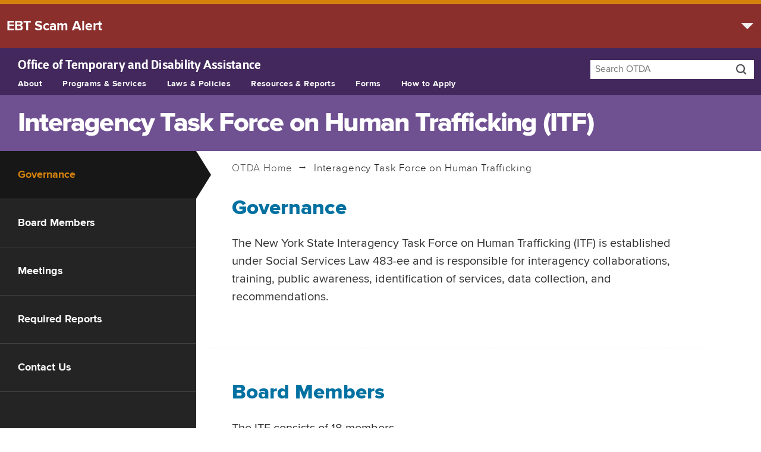

--- FILE ---
content_type: text/html
request_url: https://otda.ny.gov/itf/
body_size: 22501
content:
<!DOCTYPE html>
<!--[if lt IE 7]> <html class="no-js ie ie6 lt-ie10 lt-ie9 lt-ie8 lt-ie7" lang="en"> <![endif]-->
<!--[if IE 7]>    <html class="no-js ie ie7 lt-ie10 lt-ie9 lt-ie8" lang="en"> <![endif]-->
<!--[if IE 8]>    <html class="no-js ie ie8 lt-ie10 lt-ie9" lang="en"> <![endif]-->
<!--[if IE 9]>    <html class="no-js ie ie9 lt-ie10" lang="en"> <![endif]-->
<!--[if gt IE 9]><!--> <html class="no-js" lang="en"> <!--<![endif]-->
<head>
  <!-- Google tag (gtag.js) -->
<!-- <script async src="https://www.googletagmanager.com/gtag/js?id=G-ELBGG9P1SK"></script>
<script>
  window.dataLayer = window.dataLayer || [];
  function gtag(){dataLayer.push(arguments);}
  gtag('js', new Date());

  gtag('config', 'G-ELBGG9P1SK');
</script> -->
<!-- Google Tag Manager -->
<script>(function(w,d,s,l,i){w[l]=w[l]||[];w[l].push({'gtm.start':
  new Date().getTime(),event:'gtm.js'});var f=d.getElementsByTagName(s)[0],
  j=d.createElement(s),dl=l!='dataLayer'?'&l='+l:'';j.async=true;j.src=
  'https://www.googletagmanager.com/gtm.js?id='+i+dl;f.parentNode.insertBefore(j,f);
  })(window,document,'script','dataLayer','GTM-WMH64RV');</script>
  <!-- End Google Tag Manager -->
  <meta http-equiv="X-UA-Compatible" content="IE=edge" /> 
  <meta charset="utf-8" />
  <title>Interagency Task Force on Human Trafficking | OTDA</title>
  
  <meta name="Description" content="Programs that Help Low-income New Yorkers Make Ends Meet. The New York State Office of Temporary and Disability Assistance supervises support programs for families and individuals." />
  
  <meta name="Keywords" content="food stamps,SNAP,HEAP,assistance,temporary,public,child support,fair hearings,otda" />
   
  <meta name="author" content="New York State Office of Temporary and Disability Assistance" />
  <meta name="viewport" content="width=device-width, initial-scale=1, minimum-scale=1">
  <meta name="apple-mobile-web-app-capable" content="no">
  <meta name="apple-mobile-web-app-status-bar-style" content="black">


  

<meta property="og:site_name" content="New York State Office of Temporary and Disability Assistance">
<meta property="og:type" content="article">
<meta property="og:url" content="http://otda.ny.gov/itf/default.asp" />
<meta property="og:title" content="Interagency Task Force on Human Trafficking | OTDA">
<meta property="og:description" content="Programs that Help Low-income New Yorkers Make Ends Meet. The New York State Office of Temporary and Disability Assistance supervises support programs for families and individuals.">
<meta property="twitter:description" content="Programs that Help Low-income New Yorkers Make Ends Meet. The New York State Office of Temporary and Disability Assistance supervises support programs for families and individuals.">
<meta property="og:image" content="http://otda.ny.gov/ui/images/people-min.jpg">
<meta name="twitter:card" content="summary" />
<meta name="twitter:url" content="http://otda.ny.gov/itf/default.asp">
<meta name="twitter:title" content="Interagency Task Force on Human Trafficking | OTDA">
<meta name="twitter:image:src" content="http://otda.ny.gov/ui/images/people-min.jpg">



  <meta name="google-site-verification" content="M0c2NA7YWzPNPQe8L68newF-zantwC2RRSHXluYduqs" />
  <script type="text/javascript" src="/ruxitagentjs_ICA7NVfgqrux_10327251022105625.js" data-dtconfig="rid=RID_1446095998|rpid=-774992255|domain=ny.gov|reportUrl=/rb_ff8821ed-3c09-41dd-ad29-f1af6647ca98|app=56a8a44decf50ba7|cuc=c55jnn85|agentId=d4b67b4c2f1f4ed3|owasp=1|mel=100000|featureHash=ICA7NVfgqrux|dpvc=1|lastModification=1767025163418|tp=500,50,0|rdnt=1|uxrgce=1|srbbv=2|agentUri=/ruxitagentjs_ICA7NVfgqrux_10327251022105625.js"></script><link rel="stylesheet" type="text/css" href="/ui/css/otda.css?v-01-22-26" />
  

  <script type="text/javascript" src="/ui/js/modernizr.js"></script>

</head>

<body class="hasnav">
<!--googleoff: snippet-->
<div class="skip" data-nosnippet><a href="#content">Skip to content</a> <a href="#nys-global-nav">Skip to site navigation</a>
  <a href="#sub-nav">Skip to page navigation</a></div>


<!-- Google Tag Manager (noscript) -->
<noscript><iframe src="https://www.googletagmanager.com/ns.html?id=GTM-WMH64RV"
  aria-hidden="true" title="google tag manager" style="display:none;visibility:hidden;width:0; height:0;" ></iframe></noscript>
  <!-- End Google Tag Manager (noscript) -->

<!-- This is the new banner -->
<div class="universal-navigation" dir="ltr" data-nosnippet>
  <div id="nygov-universal-navigation" class="nygov-universal-container universal-navigation" data-iframe="true" data-updated="2014-11-07 08:30" dir="ltr">

    <script type="text/javascript">
        var _NY = {
            HOST: "static-assets.ny.gov",
            BASE_HOST: "www.ny.gov",
            showLanguageHeader: false,
            showLanguageFooter: false,
            hideSearch: true
        };
        (function (document, bundle, head) {
            head = document.getElementsByTagName('head')[0];
            bundle = document.createElement('script');
            bundle.type = 'text/javascript';
            bundle.async = true;
            bundle.src = "//static-assets.ny.gov/sites/all/widgets/universal-navigation/js/dist/global-nav-bundle.js";
            head.appendChild(bundle);
        }(document));
    </script>
    <noscript>Your browser does not support Javascript.</noscript>
</div>
</div>
<!-- END NEW BANNER -->
 

  
  <h1 id="global-alert">EBT Scam Alert</h1>
 
    <div id="expanded">   
    <p>OTDA and its EBT provider, ebtEDGE, will never contact clients asking for EBT information. EBT cardholders should never give their EBT card information in response to emails, text messages, or phone calls. Thieves can use this information to access your account and spend your SNAP and cash benefits. For more information: <a href="/workingfamilies/EBT-scam-alert.asp">otda.ny.gov/EBTscam</a></p>
   <!-- <p class="update">Last updated: November 28, 2025, 3:40 PM</p> -->  
    
    </div> 




<header id="header" dir="ltr" data-nosnippet>
<div class="nys-global-header horizontal unstacked">

<div role="search" class="navigation-search"> 
      <form method="get" action="//www.search.its.ny.gov/search/">
        <div class="nav-search">
          <p class="hide"><label for="q"><a href="//www.search.its.ny.gov/search/?entqr=0&amp;ud=1&amp;sort=date%3AD%3AL%3Ad1&amp;output=xml_no_dtd&amp;oe=UTF-8&amp;ie=UTF-8&amp;client=otda_frontend&amp;proxystylesheet=otda_frontend&amp;site=otda_collection">Search OTDA</a> <span class="icon-search"></span></label></p>
    
            <input tabindex="0" type="hidden" name="entqr" value="0" />
            <input tabindex="0" type="hidden" name="ud" value="1" />
            <input tabindex="0" type="hidden" name="sort" value="date:D:L:d1" />
            <input tabindex="0" type="hidden" name="output" value="xml_no_dtd" />
            <input tabindex="0" type="hidden" name="oe" value="UTF-8" />
            <input tabindex="0" type="hidden" name="ie" value="UTF-8" />
            <input tabindex="0" type="hidden" name="client" value="otda_frontend" />
            <input tabindex="0" type="hidden" name="proxystylesheet" value="otda_frontend" />
            <input tabindex="0" type="hidden" name="site" value="otda_collection" />
            <input tabindex="0" type="hidden" name="filter" value="0" />
            <input type="search" id="q" name="q" maxlength="250" placeholder="Search OTDA" value="" class="search-query" />
            <button type="submit"><span class="icon-search"><span class="hide">Search entire site</span></span></button>
        
        </div>
      </form>
    </div>
    
    <nav class="nys-global-header horizontal unstacked">
    <div class="nav-toggle">
      <a href="#" role="button" id="nys-menu-control">Navigation menu</a>
      <a href="#" role="button" id="nys-search-control">Search</a>
    
    </div>
 
        <p dir="ltr"><span class="print-only state-of">New York State </span><a href="/"><span>Office of Temporary </span> <span>and Disability Assistance</span></a></p>
    <ul id="nys-global-nav">
      <li><a href="/about/">About</a></li>
      <li><a href="/programs/">Programs &amp; Services</a></li>
      <li><a href="/legal/">Laws &amp; Policies</a></li>
      <li><a href="/resources/">Resources &amp; Reports</a></li>
      <li><a href="/programs/applications/">Forms</a></li>
      <li><a href="/programs/apply/">How to Apply</a></li>
    </ul>
    </nav>
  </div>
 
  </header>

  <div id="browsercheck" role="alert"><h1>Warning</h1><p><strong>You are using an out of date browser.</strong> On December 1, 2021, New York State will upgrade security protections to our websites and applications. Access to government websites and applications will now require the use of up-to-date and secure web browsers. <a href="/accessibility.asp">View a list of supported browsers.</a></p>
     <input name="closeWarning" id="closeWarning" type="button" value="Close">
   </div>
  <!--googleon: snippet-->
<main class="main" tabindex="0" dir="ltr">




 

 <h1 class="page-heading">Interagency Task Force on Human Trafficking (ITF)</h1>
 
<nav data-nosnippet>
<div id="submenu">
<div class="nav-toggle">
      <button class="submenucontrol" aria-expanded="true" aria-controls="sub-nav">Section Navigation</button>  
</div>
<ul id="sub-nav" class="itf-nav">  
      <li class="governance"><a href="/itf/">Governance</a></li>
     <li class="board"><a href="/itf/default.asp#board">Board Members</a></li>
     <li class="meetings"><a href="/itf/default.asp#meetings">Meetings</a></li>
     <li class="reports"><a href="/itf/default.asp#reports">Required Reports</a></li>
     <li class="contact"><a href="/itf/default.asp#contact">Contact Us</a></li>
  </ul>
</div>
 </nav><div  id="content" class="content-page content has-nav" dir="ltr">

  <p class="trail"><a href="/"><span class="notranslate">OTDA</span> Home</a> Interagency Task Force on Human Trafficking</p>
 <section id="governance">
 <h2>Governance</h2>
  <p>The New York State Interagency Task Force on Human Trafficking (ITF) is established under Social Services Law 483-ee and is responsible for interagency collaborations, training, public awareness, identification of services, data collection, and recommendations.</p>
</section>
<section id="board">
    <h2>Board Members</h2>
    <p>The ITF consists of 18 members.</p>
    <table>
      <caption><strong>List of ITF Board Members</strong></caption>
      <tr>
        <th scope="col">Appointed By</th>
        <th scope="col">Affiliation, Title, Expertise</th>
        <th scope="col">Member</th>
        <th scope="col">County of Residence</th>
        
      </tr>
      <tr>
        <td>Statute</td>
        <td>Commissioner of the Division of Criminal Justice Services</td>
        <td>Rossana Rosado, (co-chair)</td>
        <td>Westchester</td>
      </tr>
      <tr>
        <td>Statute</td>
        <td>Commissioner of the Office of Temporary and Disability Assistance</td>
        <td>Barbara C. Guinn (co-chair)</td>
        <td>Albany</td>
      </tr>
      <tr>
        <td>Statute</td>
        <td>Commissioner of the Department of Health</td>
        <td>James V. McDonald, M.D., M.P.H.</td>
        <td>Albany</td>
      </tr>
      <tr>
        <td>Statute</td>
        <td>Commissioner of the Office of Mental Health</td>
        <td>Dr. Ann Marie T. Sullivan, M.D</td>
        <td>Manhattan</td>
      </tr>
      <tr>
        <td>Statute</td>
        <td>Commissioner of the Office of Children and Family Services</td>
        <td>DaMia Harris-Madden</td>
        <td>Westchester</td>
      </tr>
      <tr>
        <td>Statute</td>
        <td>Commissioner of the Department of Labor</td>
        <td>Roberta Reardon</td>
        <td>Manhattan</td>
      </tr>
      <tr>
        <td>Statute</td>
        <td>Commissioner of the Office of Addiction Services and Supports</td>
        <td>Chinazo Cunningham, M.D.</td>
        <td>Westchester</td>
      </tr>
      <tr>
        <td>Statute</td>
        <td>Director of the Office of Victim Services</td>
        <td>Bea Hanson</td>
        <td>Kings</td>
      </tr>
      <tr>
        <td>Statute</td>
        <td>Executive Director of the Office for the Prevention of Domestic Violence</td>
        <td>Kelli Owens</td>
        <td>Schenectady</td>
      </tr>
      <tr>
        <td>Statute</td>
        <td>Superintendent of the Division of State Police</td>
        <td>Steven G. James</td>
        <td>Albany</td>
      </tr>
      <tr>
        <td>Statute</td>
        <td>Secretary of State</td>
        <td>Walter T. Mosley</td>
        <td>Albany</td>
      </tr>
      <tr>
        <td>New York State Bar Association</td>
        <td>Member at Large of the Executive Committee of the New York State Bar Association</td>
        <td>Margaret J. Finerty, Esq.</td>
        <td>New York</td>
      </tr>
      <tr>
        <td>Non-Governmental Organization</td>
        <td>(not currently filled)</td>
        <td></td>
        <td></td>
      </tr>
      <tr>
        <td>Non-Governmental Organization</td>
        <td>(not currently filled)</td>
        <td></td>
        <td></td>
      </tr>
      <tr>
        <td>Senate</td>
        <td>(not currently filled)</td>
        <td></td>
        <td></td>
      </tr>
      <tr>
        <td>Senate</td>
        <td>(not currently filled)</td>
        <td></td>
        <td></td>
      </tr>
      <tr>
        <td>Assembly</td>
        <td>(not currently filled)</td>
        <td></td>
        <td></td>
      </tr>
      <tr>
        <td>Assembly</td>
        <td>(not currently filled)</td>
        <td></td>
        <td></td>
      </tr> 
    </table>
    <p>Senate members are appointed on the recommendation of the Temporary President of the Senate; Assembly members of the ITF are appointed on the recommendation of the Speaker of the Assembly. The non-governmental organization members of the ITF are appointed on the recommendation of the not-for-profit organization in New York State that receives the largest share of funds for providing services to victims of human trafficking as identified by the director of the budget. The New York State Bar Association (NYSBA) member is appointed on the recommendation of the President of the NYSBA.</p>
    <p>The members of the ITF receive no compensation for their membership or expenses.</p>
</section>
<section id="meetings">
  <h2>Meetings</h2>
  <p>ITF meetings are held online or in the NYS Capitol and are not open to the public.</p>
</section>
<section id="reports">
  <h2>Required Reports</h2>
  <p>Social Services Law 483-ee requires an annual report.</p>
  <p><a href="https://www.criminaljustice.ny.gov/crimnet/pubs.htm">View the ITF Annual Reports</a></p>
</section>
<section id="contact">
  <h2>Contact Us</h2>
  <p>The ITF is affiliated with the Office of Temporary and Disability Assistance. Please contact:</p>
  <p>Email: <a href="mailto:trafficking.contact@otda.ny.gov">trafficking.contact@otda.ny.gov</a><br>
    Phone: 518-402-3096<br>
    Website: <a href="/programs/bria/trafficking.asp">Assistance for Victims of Human Trafficking</a><br>
    Address:	Refugee Services<br>
    40 North Pearl Street, 10D<br>
    Albany, New York 12243
    </p>
</section>





</div>
<div class="upper" data-nosnippet>
  <p><a href="#header"><span class="hide">Back to Top</span><span class="icon-bracket_left"> </span></a></p>
</div>
</main>
<!--googleoff: snippet-->
  <div class="nys-global-footer" data-nosnippet>
    <div class="footer-container nys-global-footer-cols-4">
      <h2>Office of Temporary and Disability Assistance</h2>





		<div class="footer-col">
		<h3>Home</h3>
			<ul>
				<li><a href="/sitemap/">Site map</a></li>
				<li><a href="/contact.asp">Contact OTDA</a></li>
				<li><a href="/contracts/">Contracts &amp; Grants</a></li>
				<li><a href="/legal/FOIL/">Freedom of Information Law (FOIL)</a></li>
				<li><a href="/news/jobs/">Job Opportunities</a></li>
				<li><a href="/accessibility.asp">Website Accessibility</a></li>
				<li><a href="/privacypolicy.asp">Privacy Policy</a></li>
				<li><a href="/disclaimer.asp">Disclaimer</a></li>
				<li><a href="/reasonable-accommodation/">Reasonable Accommodation</a></li>
				<li><a href="/dei/">Diversity, Equity and Inclusion</a></li>
				<li><a href="/CPRAC/">Child Poverty Reduction Advisory Council (CPRAC)</a></li>
				<li><a href="/itf/">Interagency Task Force on Human Trafficking (ITF)</a></li>
				<li><a href="/HEAP-BGAC/">Home Energy Assistance Program (HEAP) Block Grant Advisory Council (BGAC)</a></li>
				<li><a href="/family-voice-forum/">Family Voice Forum</a></li>
			</ul>
		</div>
		<div class="footer-col">
		<h3>Programs</h3>
			<ul>
				<li><a href="/programs/snap/">Supplemental Nutrition Assistance Program (SNAP)</a></li>
		    	<li><a href="/programs/heap/">Home Energy Assistance Program (HEAP)</a></li>
		    	<li><a href="/programs/temporary-assistance/">Temporary Assistance</a></li>
		    	<li><a href="https://childsupport.ny.gov/">Child Support</a></li>
		    	<li><a href="/hearings/">Fair Hearings</a></li>
		    	<li><a href="/programs/">See all Programs and Services</a></li>
			</ul>
     		</div>
     	<div class="footer-col">
		<h3>Resources</h3>
			<ul>
				<li><a href="https://myBenefits.ny.gov" class="notranslate">myBenefits.ny.gov</a></li>
				<li><a href="/workingfamilies/">Resources for Working Families</a></li>
				<li><a href="/programs/ssp/myssp-portal.asp">mySSP Portal</a></li>
				<li><a href="/programs/applications/">Forms</a></li>
				<li><a href="/resources/welfare-fraud/">Report Welfare Fraud</a></li>
				<li><a href="/legal/">Laws &amp; Policies</a></li>
				<li><a href="/news/">News &amp; Public Information</a></li>
				<li><a href="/workingfamilies/dss.asp">Local Departments of Social Services</a></li>
				<li><a href="/language/access/">Language Assistance Services</a></li>
		    	<li><a href="https://www.ny.gov/website-language-translations">Website Language Translations</a></li>
		    	<li><a href="/public-benefits-survey.asp">OTDA's Public Benefits Survey</a></li>
			</ul>
		</div>



		<div class="footer-col">
		  <h3>Select a Language</h3>
		  	<ul id="select-language" class="sl_opaque language_selector notranslate">
		  		<li><a href="https://otda.ny.gov/" lang="en"><bdo dir="ltr">English</bdo></a></li>
		        <li><a href="https://ar.otda.ny.gov/" title="Arabic" lang="ar"><bdo dir="rtl">العربية</bdo></a></li>
		        <li><a href="https://bn.otda.ny.gov/" title="Bengali" lang="bn"><bdo dir="ltr">বাংলা</bdo></a></li>
		        <li><a href="https://zh.otda.ny.gov/" title="Simplified Chinese" lang="zh-Hans"><bdo dir="ltr">中文</bdo></a></li>
		        <li><a href="https://zh-traditional.otda.ny.gov/" title="Traditional Chinese" lang="zh-Hant"><bdo dir="ltr">繁體中文</bdo></a></li>
		        <li><a href="https://fr.otda.ny.gov/" title="French" lang="fr"><bdo dir="ltr">Français</bdo></a></li>
		        <li><a href="https://ht.otda.ny.gov/" title="Haitian-Creole" lang="ht"><bdo dir="ltr">Kreyòl Ayisyen</bdo></a></li>
		        <li><a href="https://it.otda.ny.gov/" title="Italian" lang="it"><bdo dir="ltr">Italiano</bdo></a></li>
		        <li><a href="https://ko.otda.ny.gov/" title="Korean" lang="ko"><bdo dir="ltr">한국어</bdo></a></li>
		        <li><a href="https://pl.otda.ny.gov/" title="Polish" lang="pl"><bdo dir="ltr">Polski</bdo></a></li>
		        <li><a href="https://ru.otda.ny.gov/" title="Russian" lang="ru"><bdo dir="ltr">Русский</bdo></a></li>
		        <li><a href="https://es.otda.ny.gov/" title="Spanish" lang="es"><bdo dir="ltr">Español</bdo></a></li>
		        <li><a href="https://ur.otda.ny.gov/" title="Urdu" lang="ur"><bdo dir="ltr">اردو</bdo></a></li>
		        <li><a href="https://yi.otda.ny.gov/" title="Yiddish" lang="yi"><bdo dir="rtl">אידיש</bdo></a></li>
		        
			</ul>	
		</div>
		<script src="/ui/js/translatev2.js"></script>
		<noscript>Your browser does not support Javascript.</noscript>

		


<div class="social-media">
        <div class="social-media-title">
          <h3>CONNECT WITH US</h3>
        </div>
        <div class="social-media-links">
          <ul>
            <li>
              <a href="http://www.facebook.com/pages/New-York-State-Office-of-Temporary-and-Disability-Assistance/145316812172859">
                <span class="icon-social-facebook"></span>
                <span>FACEBOOK</span>
              </a>
            </li>
            <li>
              <a href="https://x.com/nysotda">
                <span class="icon-social-x"></span>
                <span class="visually-hidden">X</span>
              </a>
            </li>
            <li>
              <a href="http://www.youtube.com/user/NYStateOTDA">
                <span class="icon-social-youtube"></span>
                <span>YOUTUBE</span>
              </a>
            </li>
            <li>
              <a href="https://www.instagram.com/nysotda/">
                <span class="icon-social-instagram"></span>
                <span>INSTAGRAM</span>
              </a>
            </li>
          </ul>
        </div>
        </div> 
      </div>
 </div>



<script type="text/javascript" src="/ui/js/jquery.js"></script>


<noscript>Your browser does not support Javascript.</noscript>


<script type="text/javascript" src="/ui/js/aria.modal.min.js"></script>
  <noscript>Your browser does not support Javascript.</noscript>


<div id="nygov-universal-footer" class="universal-footer">

</div> 
<script src="/ui/js/nys-global-nav-header.js"></script>
<noscript>Your browser does not support Javascript.</noscript>
<script type="text/javascript" src="/ui/js/otda.js?v-05-31-22"></script>
<noscript>Your browser does not support Javascript.</noscript>



  <!--[if lte IE 8]><script src="/ui/js/respond.min.js"></script>
  <noscript>Your browser does not support Javascript.</noscript><![endif]-->
  <!--googleon: snippet-->
  
</body>
</html>

--- FILE ---
content_type: text/css
request_url: https://otda.ny.gov/ui/css/otda.css?v-01-22-26
body_size: 27476
content:
@charset "UTF-8";
/*!
normalize.css v1.1.2 | MIT License | git.io/normalize */
/* ==========================================================================
   HTML5 display definitions
   ========================================================================== */
/**
 * Correct `block` display not defined in IE 6/7/8/9 and Firefox 3.
 */
article,
aside,
details,
figcaption,
figure,
footer,
header,
hgroup,
main,
nav,
section,
summary {
  display: block; }

/**
 * Correct `inline-block` display not defined in IE 6/7/8/9 and Firefox 3.
 */
audio,
canvas,
video {
  display: inline-block;
  *display: inline;
  *zoom: 1; }

/**
 * Prevent modern browsers from displaying `audio` without controls.
 * Remove excess height in iOS 5 devices.
 */
audio:not([controls]) {
  display: none;
  height: 0; }

/**
 * Address styling not present in IE 7/8/9, Firefox 3, and Safari 4.
 * Known issue: no IE 6 support.
 */
[hidden] {
  display: none; }

/* ==========================================================================
   Base
   ========================================================================== */
/**
 * 1. Correct text resizing oddly in IE 6/7 when body `font-size` is set using
 *    `em` units.
 * 2. Prevent iOS text size adjust after orientation change, without disabling
 *    user zoom.
 */
html {
  font-size: 100%;
  /* 1 */
  -ms-text-size-adjust: 100%;
  /* 2 */
  -webkit-text-size-adjust: 100%;
  /* 2 */ }

/**
 * Address `font-family` inconsistency between `textarea` and other form
 * elements.
 */
html,
button,
input,
select,
textarea {
  font-family: sans-serif; }

/**
 * Address margins handled incorrectly in IE 6/7.
 */
body {
  margin: 0; }

/* ==========================================================================
   Links
   ========================================================================== */
/**
 * Address `outline` inconsistency between Chrome and other browsers.
 */
a:focus {
  outline: thin dotted; }

/**
 * Improve readability when focused and also mouse hovered in all browsers.
 */
a:active,
a:hover {
  outline: 0; }

/* ==========================================================================
   Typography
   ========================================================================== */
/**
 * Address font sizes and margins set differently in IE 6/7.
 * Address font sizes within `section` and `article` in Firefox 4+, Safari 5,
 * and Chrome.
 */
h1 {
  font-size: 2em;
  margin: 0.67em 0; }

h2 {
  font-size: 1.5em;
  margin: 0.83em 0; }

h3 {
  font-size: 1.17em;
  margin: 1em 0; }

h4 {
  font-size: 1em;
  margin: 1.33em 0; }

h5 {
  font-size: 0.83em;
  margin: 1.67em 0; }

h6 {
  font-size: 0.67em;
  margin: 2.33em 0; }

/**
 * Address styling not present in IE 7/8/9, Safari 5, and Chrome.
 */
abbr[title] {
  text-decoration: underline dotted; }

/**
 * Address style set to `bolder` in Firefox 3+, Safari 4/5, and Chrome.
 */
b,
strong {
  font-weight: bold; }

blockquote {
  margin: 1em 40px; }

/**
 * Address styling not present in Safari 5 and Chrome.
 */
dfn {
  font-style: italic; }

/**
 * Address differences between Firefox and other browsers.
 * Known issue: no IE 6/7 normalization.
 */
hr {
  -moz-box-sizing: content-box;
  box-sizing: content-box;
  height: 0; }

/**
 * Address styling not present in IE 6/7/8/9.
 */
mark {
  background: #ff0;
  color: #000; }

/**
 * Address margins set differently in IE 6/7.
 */
p,
pre {
  margin: .6666666667em 0; }

/**
 * Correct font family set oddly in IE 6, Safari 4/5, and Chrome.
 */
code,
kbd,
pre,
samp {
  font-family: monospace, serif;
  _font-family: 'courier new', monospace;
  font-size: 1em; }

/**
 * Improve readability of pre-formatted text in all browsers.
 */
pre {
  white-space: pre;
  white-space: pre-wrap;
  word-wrap: break-word; }

/**
 * Address CSS quotes not supported in IE 6/7.
 */
q {
  quotes: none; }

/**
 * Address `quotes` property not supported in Safari 4.
 */
q:before,
q:after {
  content: '';
  content: none; }

/**
 * Address inconsistent and variable font size in all browsers.
 */
small {
  font-size: 80%; }

/**
 * Prevent `sub` and `sup` affecting `line-height` in all browsers.
 */
sub,
sup {
  font-size: 60%;
  line-height: 0;
  position: relative;
  vertical-align: baseline; }
  sub a,
  sup a {
    text-decoration: none; }
    sub a:hover, sub a:focus,
    sup a:hover,
    sup a:focus {
      text-decoration: none;
      font-weight: bold; }

sup {
  top: -0.5em; }

sub {
  bottom: -0.25em; }

/* ==========================================================================
   Lists
   ========================================================================== */
/**
 * Address margins set differently in IE 6/7.
 */
dl,
menu,
ol,
ul {
  margin: 1em 0; }

dd {
  margin: 0 0 0 40px; }

/**
 * Address paddings set differently in IE 6/7.
 */
menu,
ol,
ul {
  padding: 0 0 0 40px; }

/**
 * Correct list images handled incorrectly in IE 7.
 */
nav ul,
nav ol {
  list-style: none;
  list-style-image: none; }

/* ==========================================================================
   Embedded content
   ========================================================================== */
/**
 * 1. Remove border when inside `a` element in IE 6/7/8/9 and Firefox 3.
 * 2. Improve image quality when scaled in IE 7.
 */
img {
  border: 0;
  /* 1 */
  -ms-interpolation-mode: bicubic;
  /* 2 */ }

/**
 * Correct overflow displayed oddly in IE 9.
 */
svg:not(:root) {
  overflow: hidden; }

/* ==========================================================================
   Figures
   ========================================================================== */
/**
 * Address margin not present in IE 6/7/8/9, Safari 5, and Opera 11.
 */
figure {
  margin: 0; }

/* ==========================================================================
   Forms
   ========================================================================== */
/**
 * Correct margin displayed oddly in IE 6/7.
 */
form {
  margin: 0; }

/**
 * Define consistent border, margin, and padding.
 */
fieldset {
  border: 1px solid #c0c0c0;
  margin: 0 2px;
  padding: 0.35em 0.625em 0.75em; }

/**
 * 1. Correct color not being inherited in IE 6/7/8/9.
 * 2. Correct text not wrapping in Firefox 3.
 * 3. Correct alignment displayed oddly in IE 6/7.
 */
legend {
  border: 0;
  /* 1 */
  padding: 0;
  white-space: normal;
  /* 2 */
  *margin-left: -7px;
  /* 3 */ }

/**
 * 1. Correct font size not being inherited in all browsers.
 * 2. Address margins set differently in IE 6/7, Firefox 3+, Safari 5,
 *    and Chrome.
 * 3. Improve appearance and consistency in all browsers.
 */
button,
input,
select,
textarea {
  font-size: 100%;
  /* 1 */
  margin: 0;
  /* 2 */
  vertical-align: baseline;
  /* 3 */
  *vertical-align: middle;
  /* 3 */ }

/**
 * Address Firefox 3+ setting `line-height` on `input` using `!important` in
 * the UA stylesheet.
 */
button,
input {
  line-height: normal; }

/**
 * Address inconsistent `text-transform` inheritance for `button` and `select`.
 * All other form control elements do not inherit `text-transform` values.
 * Correct `button` style inheritance in Chrome, Safari 5+, and IE 6+.
 * Correct `select` style inheritance in Firefox 4+ and Opera.
 */
button,
select {
  text-transform: none; }

/**
 * 1. Avoid the WebKit bug in Android 4.0.* where (2) destroys native `audio`
 *    and `video` controls.
 * 2. Correct inability to style clickable `input` types in iOS.
 * 3. Improve usability and consistency of cursor style between image-type
 *    `input` and others.
 * 4. Remove inner spacing in IE 7 without affecting normal text inputs.
 *    Known issue: inner spacing remains in IE 6.
 */
button,
html input[type="button"],
input[type="reset"],
input[type="submit"] {
  -webkit-appearance: button;
  /* 2 */
  cursor: pointer;
  /* 3 */
  *overflow: visible;
  /* 4 */ }

/**
 * Re-set default cursor for disabled elements.
 */
button[disabled],
html input[disabled] {
  cursor: default; }

/**
 * 1. Address box sizing set to content-box in IE 8/9.
 * 2. Remove excess padding in IE 8/9.
 * 3. Remove excess padding in IE 7.
 *    Known issue: excess padding remains in IE 6.
 */
input[type="checkbox"],
input[type="radio"] {
  box-sizing: border-box;
  /* 1 */
  padding: 0;
  /* 2 */
  *height: 13px;
  /* 3 */
  *width: 13px;
  /* 3 */ }

/**
 * 1. Address `appearance` set to `searchfield` in Safari 5 and Chrome.
 * 2. Address `box-sizing` set to `border-box` in Safari 5 and Chrome
 *    (include `-moz` to future-proof).
 */
input[type="search"] {
  -webkit-appearance: textfield;
  /* 1 */
  -moz-box-sizing: content-box;
  -webkit-box-sizing: content-box;
  /* 2 */
  box-sizing: content-box; }

/**
 * Remove inner padding and search cancel button in Safari 5 and Chrome
 * on OS X.
 */
input[type="search"]::-webkit-search-cancel-button,
input[type="search"]::-webkit-search-decoration {
  -webkit-appearance: none; }

/**
 * Remove inner padding and border in Firefox 3+.
 */
button::-moz-focus-inner,
input::-moz-focus-inner {
  border: 0;
  padding: 0; }

/**
 * 1. Remove default vertical scrollbar in IE 6/7/8/9.
 * 2. Improve readability and alignment in all browsers.
 */
textarea {
  overflow: auto;
  /* 1 */
  vertical-align: top;
  /* 2 */ }

/* ==========================================================================
   Tables
   ========================================================================== */
/**
 * Remove most spacing between table cells.
 */
table {
  border-collapse: collapse;
  border-spacing: 0; }

@font-face {
  font-family: "Proxima Nova";
  font-weight: normal;
  font-style: normal;
  src: url("../fonts/proximanova/proximanova-regular.eot");
  src: url("../fonts/proximanova/proximanova-regular.eot?#iefix") format("embedded-opentype"), url("../fonts/proximanova/proximanova-regular.woff2") format("woff2"), url("../fonts/proximanova/proximanova-regular.woff") format("woff"), url("../fonts/proximanova/proximanova-regular.ttf") format("truetype"); }
@font-face {
  font-family: "Proxima Nova";
  font-weight: 600;
  font-style: normal;
  src: url("../fonts/proximanova/proximanova-semibold.eot");
  src: url("../fonts/proximanova/proximanova-semibold.eot?#iefix") format("embedded-opentype"), url("../fonts/proximanova/proximanova-semibold.woff2") format("woff2"), url("../fonts/proximanova/proximanova-semibold.woff") format("woff"), url("../fonts/proximanova/proximanova-semibold.ttf") format("truetype"); }
@font-face {
  font-family: "Proxima Nova";
  font-weight: bold;
  font-style: normal;
  src: url("../fonts/proximanova/proximanova-bold.eot");
  src: url("../fonts/proximanova/proximanova-bold.eot?#iefix") format("embedded-opentype"), url("../fonts/proximanova/proximanova-bold.woff2") format("woff2"), url("../fonts/proximanova/proximanova-bold.woff") format("woff"), url("../fonts/proximanova/proximanova-bold.ttf") format("truetype"); }
@font-face {
  font-family: "Proxima Nova";
  font-weight: 800;
  font-style: normal;
  src: url("../fonts/proximanova/proximanova-extrabold.eot");
  src: url("../fonts/proximanova/proximanova-extrabold.eot?#iefix") format("embedded-opentype"), url("../fonts/proximanova/proximanova-extrabold.woff2") format("woff2"), url("../fonts/proximanova/proximanova-extrabold.woff") format("woff"), url("../fonts/proximanova/proximanova-extrabold.ttf") format("truetype"); }
@font-face {
  font-family: "Proxima Nova";
  font-weight: normal;
  font-style: italic;
  src: url("../fonts/proximanova/proximanova-italic.eot");
  src: url("../fonts/proximanova/proximanova-italic.eot?#iefix") format("embedded-opentype"), url("../fonts/proximanova/proximanova-italic.woff2") format("woff2"), url("../fonts/proximanova/proximanova-italic.woff") format("woff"), url("../fonts/proximanova/proximanova-italic.ttf") format("truetype"); }
@font-face {
  font-family: "Proxima Nova";
  font-weight: bold;
  font-style: italic;
  src: url("../fonts/proximanova/proximanova-bolditalic.eot");
  src: url("../fonts/proximanova/proximanova-bolditalic.eot?#iefix") format("embedded-opentype"), url("../fonts/proximanova/proximanova-bolditalic.woff2") format("woff2"), url("../fonts/proximanova/proximanova-bolditalic.woff") format("woff"), url("../fonts/proximanova/proximanova-bolditalic.ttf") format("truetype"); }
@font-face {
  font-family: "Proxima Nova";
  font-weight: 200;
  font-style: normal;
  src: url("../fonts/proximanova/proximanova-light.eot");
  src: url("../fonts/proximanova/proximanova-light.eot?#iefix") format("embedded-opentype"), url("../fonts/proximanova/proximanova-light.woff2") format("woff2"), url("../fonts/proximanova/proximanova-light.woff") format("woff"), url("../fonts/proximanova/proximanova-light.ttf") format("truetype"); }
@font-face {
  font-family: "Proxima Nova";
  font-weight: 200;
  font-style: italic;
  src: url("../fonts/proximanova/proximanova-lightitalic.eot");
  src: url("../fonts/proximanova/proximanova-lightitalic.eot?#iefix") format("embedded-opentype"), url("../fonts/proximanova/proximanova-lightitalic.woff2") format("woff2"), url("../fonts/proximanova/proximanova-lightitalic.woff") format("woff"), url("../fonts/proximanova/proximanova-lightitalic.ttf") format("truetype"); }
@font-face {
  font-family: 'D Sari Bold';
  font-weight: normal;
  font-style: normal;
  src: url("../fonts/dsaribold/DSari_Bold-webfont.eot");
  src: url("../fonts/dsaribold/DSari_Bold-webfont.eot?#iefix") format("embedded-opentype"), url("../fonts/dsaribold/DSari_Bold-webfont.woff2") format("woff2"), url("../fonts/dsaribold/DSari_Bold-webfont.woff") format("woff"), url("../fonts/dsaribold/DSari_Bold-webfont.ttf") format("truetype"); }
@font-face {
  font-family: 'icomoon-old';
  font-weight: normal;
  font-style: normal;
  src: url("../fonts/icomoon/icomoon.eot");
  src: url("../fonts/icomoon/icomoon.eot?#iefix") format("embedded-opentype"), url("../fonts/icomoon/icomoon.woff") format("woff"), url("../fonts/icomoon/icomoon.ttf") format("truetype"), url("../fonts/icomoon/icomoon.svg?k8vrha#icomoon") format("svg"); }
.icon-soundcloud:before {
  content: ""; }

.icon-up_bracket:before {
  content: ""; }

.icon-circle:before {
  content: ""; }

.icon-square:before {
  content: ""; }

.icon-triangle:before {
  content: ""; }

.icon-all_steps:before {
  content: ""; }

.icon-alert:before {
  content: ""; }

.icon-bracket_left:before {
  content: ""; }

.icon-checkmark:before {
  content: ""; }

.icon-close_circle_fill:before {
  content: ""; }

.icon-close_circle_stroke:before {
  content: ""; }

.icon-close_thick:before {
  content: ""; }

.icon-document:before {
  content: ""; }

.icon-down_bracket:before {
  content: ""; }

.icon-email:before {
  content: ""; }

.icon-filter_add:before {
  content: ""; }

.icon-filter_selected:before {
  content: ""; }

.icon-filter_subtract:before {
  content: ""; }

.icon-globe:before {
  content: ""; }

.icon-google_plus:before {
  content: ""; }

.icon-info:before {
  content: ""; }

.icon-left_quote:before {
  content: ""; }

.icon-linkedin:before {
  content: ""; }

.icon-menu:before {
  content: ""; }

.icon-outline_clock:before {
  content: ""; }

.icon-phone:before {
  content: ""; }

.icon-play_solid:before {
  content: ""; }

.icon-read_quote:before {
  content: ""; }

.icon-right_quote:before {
  content: ""; }

.icon-right_triangle:before {
  content: ""; }

.icon-thin_down_arrow:before {
  content: ""; }

.icon-three_dots:before {
  content: ""; }

.icon-tumblr:before {
  content: ""; }

.icon-video:before {
  content: ""; }

.icon-vimeo:before {
  content: ""; }

.icon-youtube:before {
  content: ""; }

.icon-vine:before {
  content: ""; }

.icon-thin_right_arrow:before {
  content: ""; }

.icon-thin_right_arrow_alt:before {
  content: ""; }

.icon-share:before {
  content: ""; }

.icon-rss:before {
  content: ""; }

.icon-right_carat:before {
  content: ""; }

.icon-right_arrow:before {
  content: ""; }

.icon-pencil:before {
  content: ""; }

.icon-livestream:before {
  content: ""; }

.icon-flickr:before {
  content: ""; }

.icon-facebook:before {
  content: ""; }

.icon-download:before {
  content: ""; }

.icon-bracket_right:before {
  content: ""; }

.icon-binoculars:before {
  content: ""; }

.icon-video2:before {
  content: ""; }

.icon-twitter:before {
  content: ""; }

.icon-star_filled:before {
  content: ""; }

.icon-search:before {
  content: ""; }

.icon-right_arrow2:before {
  content: ""; }

.icon-play:before {
  content: ""; }

.icon-pinterest:before {
  content: ""; }

.icon-pin:before {
  content: ""; }

.icon-linkout_arrow:before {
  content: ""; }

.icon-instagram:before {
  content: ""; }

.icon-facebook2:before {
  content: ""; }

.icon-clock:before {
  content: ""; }

@-webkit-viewport {
  width: device-width; }
@-moz-viewport {
  width: device-width; }
@-ms-viewport {
  width: device-width; }
@-o-viewport {
  width: device-width; }
@viewport {
  width: device-width; }
/* *, *:after, *:before { @include box-sizing(border-box); } */
img {
  height: auto;
  max-width: 100%;
  vertical-align: middle;
  border: 0; }
  .lt-ie9 img {
    -ms-interpolation-mode: bicubic; }
  .ie8 img {
    width: auto; }

.hide {
  position: absolute;
  clip: rect(1px 1px 1px 1px);
  /* IE6, IE7 */
  clip: rect(1px, 1px, 1px, 1px);
  padding: 0;
  border: 0;
  height: 1px;
  width: 1px;
  overflow: hidden; }

.clearfix:before, .clearfix:after {
  content: " ";
  display: table; }
.clearfix:after {
  clear: both; }
.lt-ie8 .clearfix {
  zoom: 1; }

.clearboth {
  clear: both; }

.center {
  text-align: center; }

@media only screen and (min-device-width: 480px) {
  video, .vidplayer {
    width: 480px;
    height: 360px; }

  .vidplayer {
    width: 480px;
    height: 360px;
    position: relative;
    overflow: hidden; }

  .vidplayer object, .vidplayer embed {
    position: absolute;
    top: 0;
    left: 0;
    width: 100%;
    height: auto; } }
@media only screen and (max-device-width: 480px) {
  video, .vidplayer {
    width: 100%;
    height: auto; }

  .vidplayer {
    width: 100%;
    height: auto;
    position: relative;
    overflow: hidden; } }
dd.address {
  padding-left: 2em !important; }

body {
  font-family: "Proxima Nova", Arial, sans-serif;
  font-size: 100%; }
  @media screen and (min-width: 42.8125em) {
    body {
      font-size: 100%; } }
  @media screen and (min-width: 48em) {
    body {
      font-size: 115%; } }
  .lt-ie9 body {
    font-size: 125%; }
  @media screen and (min-width: 64em) {
    body {
      font-size: 125%; } }

_:-ms-lang(x), body {
  font-size: 115%; }

h1,
h2,
h3,
h4,
h5,
h6,
.alpha,
.beta,
.gamma,
.delta,
.epsilon,
.zeta {
  font-weight: bold;
  text-rendering: optimizelegibility; }

h1,
.alpha {
  font-size: 2.25em;
  line-height: 1.1;
  margin-bottom: 0.8571428571em; }

h2,
.beta {
  font-size: 1.75em;
  line-height: 1.2;
  margin-bottom: 0.6666666667em;
  color: #523178; }

h3,
.gamma {
  font-size: 1.25em;
  line-height: 1.3;
  margin-bottom: 0.75em;
  color: #333333; }

h4,
.delta {
  font-size: 1em;
  line-height: 1.4;
  margin-bottom: 1.1428571429em;
  color: #242424; }

h5,
.epsilon {
  font-size: 1em;
  line-height: 1.5;
  margin-top: 1.1111111111em;
  margin-bottom: 1.1111111111em;
  color: #0271A1; }

h6,
.zeta {
  font-size: 1em;
  line-height: 1.5;
  margin-top: 1.375em;
  margin-bottom: 1.375em; }

p {
  font-size: 1em;
  line-height: 1.5;
  margin-bottom: 1.5em; }
  p.important {
    font-size: 1.2em;
    line-height: 1.5em; }

ul, ol {
  padding: 0;
  margin: 0 0 1.5em 1.375em; }
  .lt-ie9 ul,
  .lt-ie9 ol {
    margin-left: 2em; }
  @media screen and (min-width: 42.8125em) {
    ul, ol {
      margin-left: 2em; } }

.arabic .main ul,
.arabic .main ol {
  margin-right: 1.5em; }

ul ul,
ul ol,
ol ol,
ol ul {
  margin-top: 0.25em;
  margin-bottom: 0.5em; }

li {
  line-height: 1.5em; }
  li p {
    margin: 0 0 1em 0; }

ul.unstyled,
ol.unstyled {
  margin-left: 0;
  list-style: none; }

ul.inline,
ol.inline {
  margin-left: 0;
  list-style: none; }
  ul.inline > li, ol.inline > li {
    display: inline-block;
    vertical-align: middle;
    padding-left: 0.3125em;
    padding-right: 0.3125em; }
    .lt-ie8 ul.inline > li,
    .lt-ie8 ol.inline > li {
      zoom: 1;
      display: inline;
      vertical-align: auto; }

dl {
  margin-bottom: 1em; }

dt,
dd {
  line-height: 1.5em; }

dt {
  font-weight: 600;
  margin-top: 0.625em; }

dd {
  margin-left: 0; }
  dd p {
    margin-top: 0; }

strong {
  font-weight: 600; }

em {
  font-style: italic; }

cite {
  font-style: normal; }

small {
  font-size: 100%; }

fieldset {
  margin-bottom: 1.5em; }

.feature {
  font-size: 1em; }
  .lt-ie9 .feature {
    font-size: 0.875em; }
  @media screen and (min-width: 75em) {
    .feature {
      font-size: 0.875em; } }

.follow {
  font-size: 0.875em; }

.footer p {
  margin-bottom: 0.5em; }

.copyright,
.lsu,
.trail,
.more,
.instructions {
  font-size: 100%; }

.download,
.photo {
  line-height: 1.5;
  font-size: smaller; }

.inside {
  list-style-type: none;
  margin-left: 0; }
  .inside dt {
    font-size: 1.309em; }
  .inside dd {
    margin-bottom: 1.125em; }
  .inside li {
    margin-bottom: 0.625em;
    font-size: 1em; }
    .inside li strong {
      font-size: 1.125em; }

.nav a {
  font-size: 1.75em; }
  .lt-ie9 .nav a {
    font-size: 1.25em; }
  @media screen and (min-width: 50em) {
    .nav a {
      font-size: 1.25em; } }
  .lt-ie9 .nav a {
    font-size: 1.125em; }

.btn {
  font-size: 1em; }
  .lt-ie9 .btn {
    font-size: 0.75em; }
  @media screen and (min-width: 50em) {
    .btn {
      font-size: 0.75em; } }

.search-query {
  font-size: 1.75em; }
  .lt-ie9 .search-query {
    font-size: 1em; }
  @media screen and (min-width: 50em) {
    .search-query {
      font-size: 1.125em; } }

table {
  margin: 0 0 1.5em 0;
  max-width: 100%;
  border: 1px solid #c3cbcb;
  border-spacing: 0;
  border-collapse: collapse;
  border-left: 0; }
  table.ssp-amounts {
    font-size: 0.85em;
    min-width: 75%; }
  table.rail {
    margin: 0 0 1.5em 0; }
  table.condensed th, table.condensed td {
    padding: 0.25em 0.3125em; }
  table.striped tbody > tr:nth-child(odd) > td {
    background-color: #f6f8f8; }
  table.data td:nth-child(even) {
    text-align: right; }

th,
td {
  padding: 0.5em;
  line-height: 1.5em;
  text-align: left;
  vertical-align: top;
  border-top: 1px solid #d5dddd;
  border-left: 1px solid #d5dddd; }

th {
  background: #d9e1e2;
  vertical-align: bottom;
  font-weight: bold;
  border-top: 1px solid #c3cbcb;
  border-left: 1px solid #c3cbcb; }

thead th {
  vertical-align: bottom; }

caption + thead tr:first-child th,
caption + tbody tr:first-child th,
caption + tbody tr:first-child td,
colgroup + thead tr:first-child th,
colgroup + tbody tr:first-child th,
colgroup + tbody tr:first-child td,
thead:first-child tr:first-child th,
tbody:first-child tr:first-child th,
tbody:first-child tr:first-child td {
  border-top: 0; }

tbody + tbody {
  border-top: 2px solid #f6f8f8; }

caption {
  font-weight: bold;
  text-align: left;
  color: #6F5091; }

a {
  color: #06598a;
  text-decoration: underline; }
  a:active, a:focus, a:hover {
    text-decoration: underline; }

.content-page .download {
  background: #ffffff;
  padding: 0.4375em 0.625em 0.4375em 30px !important;
  margin: 0.3125em 0;
  border: 1px solid #f6f8f8; }
  .content-page .download.pdf {
    background: url(/ui/images/pdf.png) no-repeat 7px center #ffffff; }
  .content-page .download.xls {
    background: url(/ui/images/excel.png) no-repeat 7px center #ffffff; }
  .content-page .download.doc {
    background: url(/ui/images/word.png) no-repeat 7px center #ffffff; }

.main .content-page a.pic[href^="https:"], .main a.pic[href^="http:"] {
  background: none;
  padding-right: 0px; }

.main .content-page a[href^="http://otda.ny.gov"] {
  background: transparent;
  padding-right: 0; }

.main .content-page a[href$=".pdf"] {
  background: url(/ui/images/pdf.png) no-repeat right center;
  padding: 0 14px 0 0; }
  .lt-ie8 .arabic .main .content-page a[href$=".pdf"] {
    padding-right: 0;
    padding-left: 14px;
    background-repeat: no-repeat; }
    .lt-ie8 .arabic .main .content-page a[href$=".pdf"] span {
      background: #ffffff; }

.main .content-page a[href$=".doc"],
.main .content-page a[href$=".rtf"],
.main .content-page a[href$=".docx"] {
  background: url(/ui/images/word.png) no-repeat right center;
  padding: 0 15px 0 0; }
  .lt-ie8 .arabic .main .content-page a[href$=".doc"], .lt-ie8 .arabic
  .main .content-page a[href$=".rtf"], .lt-ie8 .arabic
  .main .content-page a[href$=".docx"] {
    padding-right: 0;
    padding-left: 15px;
    background-repeat: no-repeat; }

.main .content-page a[href$=".xls"], .main .content-page a[href$=".xlsx"], .main .content-page a[href$=".xlsm"] {
  background: url(/ui/images/excel.png) no-repeat right center;
  padding: 0 15px 0 0; }

.main .content-page a[href^="mailto:"] {
  background: url(/ui/images/icon-email.png) no-repeat right center;
  padding: 0 20px 0 0; }
  .lt-ie8 .arabic .main .content-page a[href^="mailto:"] {
    padding-right: 0;
    padding-left: 20px;
    background-repeat: no-repeat; }

.main .content-page a[href^="http:"]:after,
.main .content-page a[href^="https:"]:after,
.main .content-page a[href^="//"]:after {
  padding-left: 5px;
  content: "\e60c";
  text-decoration: none;
  font-family: 'icomoon-old';
  color: #06598a;
  display: inline-block;
  font-size: 80%; }
  .lt-ie8 .arabic .main .content-page a[href^="http:"]:after, .lt-ie8 .arabic
  .main .content-page a[href^="https:"]:after, .lt-ie8 .arabic
  .main .content-page a[href^="//"]:after {
    padding-right: 0;
    padding-left: 14px;
    background-repeat: no-repeat; }

.main .content-page a[href^="http://players.brightcove.net/"]:after,
.main .content-page a[href^="https://players.brightcove.net/"]:after,
.main .content-page a[href^="https://bcove.video"]:after {
  content: "";
  padding-left: 0; }

.main .content-page a[href$=".mp3"] {
  background: url(/ui/images/audio.png) no-repeat right center;
  padding: 0 20px 0 0; }

.content-page .rss {
  background: url(/ui/images/rss.png) no-repeat right center;
  padding: 0 20px 0 0; }

.main .content-page a[href^="http:"],
.main .content-page a[href^="https:"],
.main .content-page a[href^="//"] {
  background: none;
  padding-left: 0;
  padding-right: 0; }

.main .content-page a[href$=".wmv"],
.main .content-page a[href$=".webm"],
.main .content-page a[href$=".wvx"],
.main .content-page a[href$=".mov"],
.main .content-page a[href$=".mp4"],
.main .content-page a[href$=".asx"],
.main .content-page a[href$=".rm/play"],
.main .content-page a[href$="live.rm/play"],
.main .content-page a[href$=".mpg"],
.main .content-page a[href^="http://players.brightcove.net/"],
.main .content-page a[href^="https://players.brightcove.net/"],
.main .content-page a[href^="https://bcove.video"] {
  background: url(/ui/images/video.png) no-repeat right center;
  padding: 0 19px 0 0; }

body {
  color: #333333;
  background: #ffffff;
  padding: 0;
  font-weight: normal;
  line-height: 1.5; }

.skip a {
  position: absolute;
  clip: rect(1px 1px 1px 1px);
  /* IE6, IE7 */
  clip: rect(1px, 1px, 1px, 1px);
  padding: 0;
  border: 0;
  height: 1px;
  width: 1px;
  overflow: hidden; }
  .skip a:active, .skip a:focus {
    clip: auto;
    height: auto;
    margin: 0;
    overflow: visible;
    position: static;
    width: auto;
    width: 98%;
    background: #43285D;
    color: #ffffff;
    padding: 1%;
    display: block;
    text-align: center; }

.page {
  margin: 0 auto; }

.main {
  background: #ffffff;
  margin: 0;
  padding: 0; }
  .main h1 a {
    text-decoration: none; }
  .main p a,
  .main li a {
    -ms-word-break: break-all;
    word-break: break-all;
    word-break: break-word;
    /* Non standard for webkit */
    -webkit-hyphens: auto;
    -moz-hyphens: auto;
    hyphens: auto; }
  .lt-ie9 .main {
    float: right;
    width: 100%;
    padding: 0; }
    .lt-ie9 .main:before, .lt-ie9 .main:after {
      content: " ";
      display: table; }
    .lt-ie9 .main:after {
      clear: both; }
    .lt-ie8 .lt-ie9 .main {
      zoom: 1; }
  @media screen and (min-width: 50em) {
    .main {
      float: right;
      width: 100%;
      padding: 0; }
      .main:before, .main:after {
        content: " ";
        display: table; }
      .main:after {
        clear: both; }
      .lt-ie8 .main {
        zoom: 1; } }
  .ie7 .arabic .main {
    zoom: 1;
    overflow: hidden; }
  .main .content-page {
    margin-left: 0;
    width: 100%;
    overflow: hidden; }
    @media screen and (min-width: 64em) {
      .main .content-page {
        width: auto; } }
    .main .content-page h2 {
      font-weight: 800;
      color: #0271A1;
      clear: both; }
    .main .content-page h3 {
      font-weight: 700;
      color: #6F5091; }
    .main .content-page section {
      max-width: 42em;
      margin: 0 auto;
      border-bottom: none;
      padding: 0 1.75em 5em; }
      @media screen and (min-width: 64em) {
        .main .content-page section {
          padding: 0 0 5em 0; } }
    .main .content-page .download {
      margin: 1em 1em; }
    .main .content-page p.trail {
      color: #242424;
      padding: 1em 1em 0 1.25em;
      letter-spacing: 0.05em;
      font-weight: 300;
      margin: 1.5em auto;
      clear: both;
      font-size: 0.85em; }
      .main .content-page p.trail a {
        text-decoration: none;
        color: #525357; }
        .main .content-page p.trail a:hover, .main .content-page p.trail a:focus {
          color: #242424;
          text-decoration: underline; }
        .main .content-page p.trail a:after {
          content: ' \2192';
          text-decoration: none;
          margin-left: 0.5em;
          font-weight: 300 !important;
          margin-right: 0.3em;
          color: #242424;
          display: inline-block;
          vertical-align: middle;
          margin-top: -0.25em; }
          .lt-ie8 .main .content-page p.trail a:after {
            zoom: 1;
            display: inline;
            vertical-align: auto; }
        .lt-ie8 .main .content-page p.trail a {
          margin-right: 5px;
          padding-right: 8px;
          border-right: 1px solid #f6f8f8; }
      .main .content-page p.trail.sticky-above {
        padding-top: 1em; }
      @media screen and (min-width: 48em) {
        .main .content-page p.trail {
          padding: 1em 2em 0 2.35em;
          clear: none;
          margin: 0 auto; }
          .main .content-page p.trail.sticky-above {
            padding-top: 9em; } }
    .lt-ie9 .main .content-page.has-nav {
      margin-left: 0;
      max-width: none; }
    @media screen and (min-width: 48em) {
      .main .content-page.has-nav {
        margin-left: 0;
        max-width: none; } }
    .main .content-page.has-nav .search-in-section {
      margin-right: -2em;
      margin-left: -2em;
      margin-bottom: 1.5em; }
      @media screen and (min-width: 64em) {
        .main .content-page.has-nav .search-in-section {
          margin-left: -3em;
          margin-right: -2em;
          margin-bottom: 1.5em; } }
    .main .content-page.has-nav section.archives, .main .content-page.has-nav section.form {
      margin-left: 0; }
    @media screen and (min-width: 64em) {
      .main .content-page.has-nav {
        padding-left: 20px;
        position: relative; }
        .main .content-page.has-nav.stuck {
          margin-left: 330px; }
        .main .content-page.has-nav section.archives, .main .content-page.has-nav section.form {
          margin-left: -3em;
          margin-right: -2em;
          margin-bottom: 1.5em; } }
    .main .content-page.has-nav section {
      margin: 1em auto;
      padding-top: 0.25em;
      padding-right: 2em;
      padding-left: 2em;
      padding-bottom: 2em;
      border-bottom: 1px dashed #f6f8f8; }
      .lt-ie9 .main .content-page.has-nav section {
        padding-bottom: 2em;
        margin-bottom: 12em; }
      @media screen and (min-width: 48em) {
        .main .content-page.has-nav section {
          padding-bottom: 2em;
          margin-bottom: 12em; } }
      .lt-ie9 .main .content-page.has-nav section {
        margin: 0 1em 1em 0; }
      @media screen and (min-width: 64em) {
        .main .content-page.has-nav section {
          margin: 0 1em 1em 0; } }

.footer {
  clear: both;
  text-align: center;
  margin-bottom: 0; }
  .footer:before, .footer:after {
    content: " ";
    display: table; }
  .footer:after {
    clear: both; }
  .lt-ie8 .footer {
    zoom: 1; }

.lt-ie9 .footer-eng {
  position: absolute;
  clip: rect(1px 1px 1px 1px);
  /* IE6, IE7 */
  clip: rect(1px, 1px, 1px, 1px);
  padding: 0;
  border: 0;
  height: 1px;
  width: 1px;
  overflow: hidden; }
@media screen and (min-width: 69.375em) {
  .footer-eng {
    position: absolute;
    clip: rect(1px 1px 1px 1px);
    /* IE6, IE7 */
    clip: rect(1px, 1px, 1px, 1px);
    padding: 0;
    border: 0;
    height: 1px;
    width: 1px;
    overflow: hidden; } }

.upper {
  clear: both;
  padding-top: 0.3125em;
  padding-bottom: 2em;
  text-align: center; }
  .upper p a {
    display: block;
    text-decoration: none;
    font-weight: 700;
    font-size: 1.5em;
    color: #333333;
    margin: auto;
    padding: 0.375em;
    background-color: #525357;
    position: fixed;
    z-index: 999;
    bottom: 1.5em;
    right: 1.5em;
    text-align: right;
    opacity: 0.0;
    border: 2px solid #BBBCBC;
    transition: opacity .25s ease-in-out; }
    .upper p a .icon-bracket_left:before {
      color: #ffffff;
      transform: rotate(90deg);
      display: block; }
    .upper p a.on {
      opacity: 0.4;
      transition: opacity .25s ease-in-out; }
      .upper p a.on:hover {
        opacity: 0.8; }

p.icon-desc {
  float: left;
  width: 188px;
  padding: 6px;
  margin-top: -1em;
  margin-right: 0.9375em;
  background: #f6f8f8;
  clear: left;
  font-family: "Proxima Nova", Arial, sans-serif;
  font-size: 0.74em; }
  @media screen and (max-width: 42.8125em) {
    p.icon-desc {
      position: absolute;
      clip: rect(1px 1px 1px 1px);
      /* IE6, IE7 */
      clip: rect(1px, 1px, 1px, 1px);
      padding: 0;
      border: 0;
      height: 1px;
      width: 1px;
      overflow: hidden; } }

.icon {
  float: left;
  width: 30px;
  padding: 0; }

.icon-wide {
  float: left;
  width: 200px;
  padding: 0.3125em 0.75em 0.75em 0; }
  @media screen and (max-width: 42.8125em) {
    .icon-wide {
      position: absolute;
      clip: rect(1px 1px 1px 1px);
      /* IE6, IE7 */
      clip: rect(1px, 1px, 1px, 1px);
      padding: 0;
      border: 0;
      height: 1px;
      width: 1px;
      overflow: hidden; } }

.content-page p.right {
  max-width: 17em; }
  .lt-ie9 .content-page p.right {
    max-width: 20em; }
  @media screen and (min-width: 75em) {
    .content-page p.right {
      max-width: 20em; } }

.right {
  float: right;
  margin: 0 0 0.625em 0.625em; }
  @media screen and (max-width: 42.8125em) {
    .right {
      position: absolute;
      clip: rect(1px 1px 1px 1px);
      /* IE6, IE7 */
      clip: rect(1px, 1px, 1px, 1px);
      padding: 0;
      border: 0;
      height: 1px;
      width: 1px;
      overflow: hidden; } }

.left {
  float: left;
  margin: 0 0.625em 0.625em 0; }
  @media screen and (max-width: 42.8125em) {
    .left {
      position: absolute;
      clip: rect(1px 1px 1px 1px);
      /* IE6, IE7 */
      clip: rect(1px, 1px, 1px, 1px);
      padding: 0;
      border: 0;
      height: 1px;
      width: 1px;
      overflow: hidden; } }

.flow-4 {
  column-count: 4; }

.flow-2 {
  column-count: 2; }

.instructions {
  color: #523178;
  font-size: 0.8em; }

.date {
  font-weight: bold;
  color: #333333; }

.error .main:before, .error .main:after {
  content: " ";
  display: table; }
.error .main:after {
  clear: both; }
.lt-ie8 .error .main {
  zoom: 1; }

main {
  width: auto; }
  main h1.page-heading {
    margin: 0;
    padding: 0.5em;
    padding-left: 30px;
    background: #6F5091;
    color: #ffffff;
    font-weight: 800;
    letter-spacing: -0.04em; }
    main h1.page-heading.stuck {
      position: fixed;
      top: 0;
      z-index: 12;
      font-size: 1.25em;
      width: 100%;
      text-rendering: optimizeLegibility;
      letter-spacing: -0.01em;
      -webkit-font-smoothing: antialiased;
      padding-top: 0.35em;
      padding-bottom: 0.35em; }

.hide-on-mobile {
  display: none;
  visibility: hidden; }
  .lt-ie9 .hide-on-mobile {
    display: block;
    visibility: visible; }
  @media screen and (min-width: 48em) {
    .hide-on-mobile {
      display: block;
      visibility: visible; } }

.hide-on-desktop {
  display: block;
  visibility: visible; }
  .lt-ie9 .hide-on-desktop {
    display: none;
    visibility: hidden; }
  @media screen and (min-width: 48em) {
    .hide-on-desktop {
      display: none;
      visibility: hidden; } }

.visually-hidden {
  position: absolute;
  clip: rect(1px 1px 1px 1px);
  /* IE6, IE7 */
  clip: rect(1px, 1px, 1px, 1px);
  padding: 0;
  border: 0;
  height: 1px;
  width: 1px;
  overflow: hidden; }

div#result {
  padding-top: 10px;
  padding-bottom: 2em; }
  @media screen and (min-width: 48em) {
    div#result {
      padding-top: 40px;
      padding-bottom: 6em; } }

.vertical-card-row {
  box-sizing: border-box;
  display: flex;
  flex-wrap: wrap;
  max-width: 100%;
  margin: auto;
  clear: both; }
  .vertical-card-row article {
    width: 100%;
    border: 1px solid #dadada;
    min-height: 250px;
    padding-top: 0;
    padding-bottom: 75px;
    margin: 10px 0;
    position: relative; }
    .vertical-card-row article .type {
      color: #ffffff;
      background-color: #43285D;
      font-family: "Oswald-book", Arial, sans-serif;
      font-size: 100%;
      padding: 6px 20px;
      letter-spacing: 2px;
      text-transform: uppercase;
      text-decoration: none;
      position: absolute;
      top: 0px; }
    .vertical-card-row article img {
      width: 100%;
      height: auto; }
    .vertical-card-row article h2, .vertical-card-row article h3 {
      color: #0f79a7;
      padding: 5px 40px;
      line-height: 24px;
      display: block;
      line-height: 1.2;
      overflow: hidden;
      font-size: 1.5em;
      font-weight: 600;
      text-overflow: ellipsis;
      display: -webkit-box;
      -webkit-line-clamp: 2;
      -webkit-box-orient: vertical; }
    .vertical-card-row article p {
      padding-right: 40px;
      padding-left: 40px;
      margin: 1.25em 0; }
      .vertical-card-row article p a {
        border-bottom: dotted #06598a 1px; }
        .vertical-card-row article p a:hover, .vertical-card-row article p a:focus {
          border-bottom: none; }
    .vertical-card-row article footer {
      width: 100%;
      padding: 20px 30px;
      background: #f6f8f8;
      border-left: none;
      border-top: 1px solid #dadada;
      font-weight: bold;
      text-transform: uppercase;
      font-family: "ProximaNovaBold","sans-serif";
      bottom: 0px;
      position: absolute;
      box-sizing: border-box; }
    .vertical-card-row article a {
      text-decoration: none; }
      .vertical-card-row article a:hover, .vertical-card-row article a:focus {
        text-decoration: underline; }
  @media screen and (min-width: 48em) {
    .vertical-card-row {
      max-width: 82em; }
      .vertical-card-row article {
        width: 31%;
        margin: 1.75em auto; }
        .vertical-card-row article .type {
          font-size: 90%; }
      .vertical-card-row img {
        height: auto;
        width: 100%; }
      .vertical-card-row.four-cards {
        font-size: 80%;
        max-width: 90em; }
        .vertical-card-row.four-cards article {
          width: 46%; }
          .vertical-card-row.four-cards article h2, .vertical-card-row.four-cards article h3 {
            padding: 5px 30px; }
          .vertical-card-row.four-cards article p {
            padding-left: 30px;
            padding-right: 30px; }
          .vertical-card-row.four-cards article footer {
            padding: 20px 30px; }
      .vertical-card-row.three-cards {
        font-size: 90%; }
        .vertical-card-row.three-cards article {
          width: 30%; } }
  .lt-ie9 .vertical-card-row.four-cards article {
    width: 22%; }
  @media screen and (min-width: 64em) {
    .vertical-card-row.four-cards article {
      width: 22%; } }

.horizontal-card-col {
  padding-top: 2em;
  box-sizing: border-box;
  justify-content: center;
  width: 99%;
  margin: auto;
  clear: both; }
  .horizontal-card-col article {
    border: 1px solid #dadada;
    margin: 0.5em;
    position: relative;
    overflow: hidden;
    padding-top: 0;
    display: flex;
    flex-direction: column;
    flex-wrap: wrap; }
    .horizontal-card-col article .card-image {
      flex: 1 0 auto;
      min-height: 250px; }
      .horizontal-card-col article .card-image img {
        width: 100%; }
    .horizontal-card-col article .type {
      color: #ffffff;
      background-color: #43285D;
      font-family: "Oswald-book", Arial, sans-serif;
      font-size: 100%;
      padding: 6px 20px;
      letter-spacing: 2px;
      text-transform: uppercase;
      text-decoration: none;
      position: absolute;
      top: 0px; }
    .horizontal-card-col article .card-content {
      flex: 1 0 auto;
      padding-bottom: 50px;
      overflow: hidden; }
      .horizontal-card-col article .card-content h2, .horizontal-card-col article .card-content h3 {
        color: #0f79a7;
        padding: 0.75em 1em 0.5em 1em;
        display: block;
        overflow: hidden;
        margin: 0 0 0;
        font-size: 1.5em;
        font-weight: 600; }
        .horizontal-card-col article .card-content h2 a, .horizontal-card-col article .card-content h3 a {
          text-decoration: none; }
          .horizontal-card-col article .card-content h2 a:hover, .horizontal-card-col article .card-content h2 a:focus, .horizontal-card-col article .card-content h3 a:hover, .horizontal-card-col article .card-content h3 a:focus {
            text-decoration: underline; }
        .horizontal-card-col article .card-content h2 a[href^="http:"]:after,
        .horizontal-card-col article .card-content h2 a[href^="https:"]:after, .horizontal-card-col article .card-content h3 a[href^="http:"]:after,
        .horizontal-card-col article .card-content h3 a[href^="https:"]:after {
          font-size: 22px; }
      .horizontal-card-col article .card-content p {
        padding-right: 1.67em;
        padding-left: 1.67em;
        max-width: none;
        overflow: hidden; }
        .horizontal-card-col article .card-content p:first-of-type {
          margin-top: 0; }
      .horizontal-card-col article .card-content footer {
        width: 100%;
        padding: 14px 24px;
        background: #f6f8f8;
        border-left: none;
        border-top: 1px solid #dadada;
        font-weight: bold;
        text-transform: uppercase;
        font-family: "ProximaNovaBold","sans-serif";
        bottom: 0px;
        position: absolute;
        box-sizing: border-box; }
        .horizontal-card-col article .card-content footer a {
          text-decoration: none;
          background: none; }
          .horizontal-card-col article .card-content footer a:hover, .horizontal-card-col article .card-content footer a:focus {
            text-decoration: underline; }
    .horizontal-card-col article.no-img .card-content {
      flex: 1 0;
      padding-top: 2em; }
  .horizontal-card-col.no-img article .card-content {
    flex: 1 0;
    padding-top: 2em; }
  .horizontal-card-col.no-type article .card-content {
    padding-top: 1em; }
  .horizontal-card-col.no-footer article .card-content {
    padding-bottom: 1em; }
  .lt-ie9 .horizontal-card-col {
    max-width: 48em; }
    .lt-ie9 .horizontal-card-col article:not(.extra-space) {
      flex-direction: row;
      flex: 1 0 auto;
      flex-wrap: nowrap; }
      .lt-ie9 .horizontal-card-col article:not(.extra-space) .type {
        font-size: 90%; }
      .lt-ie9 .horizontal-card-col article:not(.extra-space) .card-image {
        flex: 1.2 0 30%;
        min-height: none; }
      .lt-ie9 .horizontal-card-col article:not(.extra-space) .card-content {
        flex: 2.8 0 70%; }
        .lt-ie9 .horizontal-card-col article:not(.extra-space) .card-content p {
          padding-right: 4em; }
    .lt-ie9 .horizontal-card-col article.extra-space .card-content {
      flex: auto; }
  @media screen and (min-width: 48em) {
    .horizontal-card-col {
      max-width: 48em; }
      .horizontal-card-col article:not(.extra-space) {
        flex-direction: row;
        flex: 1 0 auto;
        flex-wrap: nowrap; }
        .horizontal-card-col article:not(.extra-space) .type {
          font-size: 90%; }
        .horizontal-card-col article:not(.extra-space) .card-image {
          flex: 1.2 0 30%;
          min-height: none; }
        .horizontal-card-col article:not(.extra-space) .card-content {
          flex: 2.8 0 70%; }
          .horizontal-card-col article:not(.extra-space) .card-content p {
            padding-right: 4em; }
      .horizontal-card-col article.extra-space .card-content {
        flex: auto; } }

.hero {
  margin-top: -1em;
  padding: 250px 0 0; }
  .hero .banner {
    max-width: 100%;
    margin: 0 auto;
    padding: 1.5em 1.5em;
    background-color: #6F5091; }
    .hero .banner h1, .hero .banner h2 {
      font-weight: 600;
      color: #ffffff;
      text-shadow: 1px 1px 6px #333333;
      letter-spacing: -0.02em;
      font-size: 1.5em;
      margin: 0; }
    .hero .banner a {
      margin-top: 1em;
      color: #ffffff;
      text-align: center;
      text-transform: uppercase;
      padding: 1em 2em !important;
      letter-spacing: 2px;
      font-size: smaller;
      white-space: nowrap;
      text-decoration: none;
      border: 1px solid #ffffff;
      display: inline-block;
      clear: both; }
      .hero .banner a:hover, .hero .banner a:active {
        background-color: #644883; }
      .hero .banner a:after {
        content: none !important; }
      .hero .banner a.second-button {
        margin-top: 1.5em;
        margin-left: auto; }
        @media screen and (min-width: 42.8125em) {
          .hero .banner a.second-button {
            margin-top: auto;
            margin-left: 5em; } }
    .hero .banner p {
      color: #ffffff; }
  .lt-ie9 .hero {
    padding: 3.5em 1.5em; }
    .lt-ie9 .hero .banner {
      max-width: 35em;
      padding: 2em 2em 4em;
      margin: 0 1em;
      background-color: rgba(111, 80, 145, 0.9); }
      .lt-ie9 .hero .banner h1, .lt-ie9 .hero .banner h2 {
        font-size: 2.25em;
        font-weight: 800; }
  @media screen and (min-width: 48em) {
    .hero {
      padding: 3.5em 1.5em; }
      .hero .banner {
        max-width: 35em;
        padding: 2em 2em 4em;
        margin: 0 1em;
        background-color: rgba(111, 80, 145, 0.9); }
        .hero .banner h1, .hero .banner h2 {
          font-size: 2.25em;
          font-weight: 800; } }

.main .content-page .featured {
  margin: 0 auto; }
  .main .content-page .featured h2 {
    background-color: #3c2454;
    color: #ffffff;
    padding: 1.5em 0;
    font-size: 1.5em;
    font-family: "Oswald-book", Arial, sans-serif;
    font-weight: normal;
    text-align: center;
    text-transform: uppercase;
    letter-spacing: 2px;
    margin: 0;
    display: block;
    max-width: none; }
  .main .content-page .featured:after {
    content: " ";
    width: 0;
    height: 0;
    display: block;
    border-left: 20px solid transparent;
    border-right: 20px solid transparent;
    border-top: 20px solid #3c2454;
    margin: 0 auto; }

.main .content-page section.archives {
  background: #523178;
  width: auto;
  padding: 1em 0 4em 0;
  max-width: none; }
  .main .content-page section.archives h3 {
    font-weight: normal;
    text-align: center;
    text-transform: uppercase;
    font-size: 1.5em;
    color: #ffffff;
    font-family: "Oswald-book", Arial, sans-serif;
    letter-spacing: 2px;
    max-width: none; }
  .main .content-page section.archives ul {
    display: flex;
    flex-wrap: wrap;
    justify-content: center;
    list-style: none;
    margin: 0 auto;
    max-width: 55em;
    width: 100%; }
    .main .content-page section.archives ul li {
      min-width: 150px;
      margin: 1em 0.5em; }
      .main .content-page section.archives ul li a {
        color: #ffffff;
        background: #6F5091;
        display: block;
        text-align: center;
        padding: 0.75em 1.5em;
        font-weight: 600;
        letter-spacing: 2px;
        text-decoration: none;
        transition: all 0.3s ease; }
        .main .content-page section.archives ul li a:hover, .main .content-page section.archives ul li a:focus {
          background: #ffffff;
          color: #523178;
          font-weight: 800;
          letter-spacing: 3px; }
  @media screen and (min-width: 64em) {
    .main .content-page section.archives {
      margin: -60px 0 2em -2em;
      padding-top: 80px; } }
.main .content-page .search-in-section {
  background: #24387E;
  padding-bottom: 1.5em;
  padding-left: 1em;
  padding-right: 1em; }
  .main .content-page .search-in-section form {
    margin: 0 auto;
    max-width: none; }
    .main .content-page .search-in-section form label {
      color: #ffffff;
      font-size: 1.618em;
      font-weight: 600;
      line-height: 2;
      letter-spacing: -1px; }
    .main .content-page .search-in-section form p {
      margin: 0 0 0 0; }
    .main .content-page .search-in-section form .search-field {
      background: #ffffff;
      border-radius: 1em;
      padding: 0.25em 0.5em; }
      .main .content-page .search-in-section form .search-field input[type=text] {
        border: none;
        height: 30px;
        padding-left: 8px;
        font-size: 115%;
        font-weight: normal;
        width: 85%;
        font-family: "Proxima Nova", Arial, sans-serif; }
      .main .content-page .search-in-section form .search-field button {
        background: none;
        border: none;
        float: right; }
        .main .content-page .search-in-section form .search-field button .icon-search {
          color: #ccc;
          padding: 4px;
          float: right;
          font-size: 20px;
          width: 25px;
          overflow: hidden; }
  .lt-ie9 .main .content-page .search-in-section form {
    max-width: 42em; }
  @media screen and (min-width: 48em) {
    .main .content-page .search-in-section form {
      max-width: 42em; } }
.main .content-page aside.call-out {
  float: none;
  width: auto;
  position: relative;
  margin: 1em 0;
  background: #f6f8f8;
  color: #242424;
  border: 1px #dadada solid;
  padding: 1.5em; }
  .main .content-page aside.call-out h3 {
    color: #6F5091;
    font-size: 1.25em;
    font-weight: 700;
    margin-top: .5em;
    margin-bottom: 0.5em;
    letter-spacing: 0.015em;
    line-height: 1.3; }
    .main .content-page aside.call-out h3 a {
      background: none;
      text-decoration: underline; }
  .main .content-page aside.call-out p {
    font-size: 0.9em;
    letter-spacing: 0.035em; }
  .main .content-page aside.call-out:after, .main .content-page aside.call-out:before {
    right: 100%;
    top: 50%;
    border: solid transparent;
    content: " ";
    height: 0;
    width: 0;
    position: absolute;
    display: none;
    pointer-events: none; }
    .lt-ie9 .main .content-page aside.call-out:after, .lt-ie9 .main .content-page aside.call-out:before {
      display: block; }
    @media screen and (min-width: 48em) {
      .main .content-page aside.call-out:after, .main .content-page aside.call-out:before {
        display: block; } }
  .main .content-page aside.call-out:after {
    border-color: rgba(246, 248, 248, 0);
    border-right-color: #f6f8f8;
    border-width: 15px;
    margin-top: -15px; }
  .main .content-page aside.call-out:before {
    border-color: rgba(228, 228, 228, 0);
    border-right-color: #dadada;
    border-width: 17px;
    margin-top: -17px; }
  .lt-ie9 .main .content-page aside.call-out {
    float: right;
    clear: right;
    width: 15em;
    margin: 1.5em 1em;
    font-size: smaller; }
  @media screen and (min-width: 48em) {
    .main .content-page aside.call-out {
      float: right;
      clear: right;
      width: 15em;
      margin: 1.5em 1em;
      font-size: smaller; } }

[class^="icon-"], [class*=" icon-"] {
  font-family: 'icomoon-old';
  speak: none;
  font-style: normal;
  font-weight: normal;
  font-variant: normal;
  text-transform: none;
  line-height: 1;
  -webkit-font-smoothing: antialiased;
  -moz-osx-font-smoothing: grayscale; }

.icon {
  position: relative;
  top: 1px; }

.icon:before {
  color: #D5820D; }

.icon-right_carat:before {
  content: "\e61b"; }

[class^="icon-"]:before, [class*=" icon-"]:before {
  font-family: 'icomoon-old'; }

.photo {
  max-width: 250px;
  background: #ffffff;
  position: relative;
  margin: 0 auto;
  padding: 0.625em;
  clear: right;
  border-top: 1px solid #f6f8f8;
  border-left: 1px solid #f6f8f8;
  border-right: 1px solid #f6f8f8;
  border-bottom: 1px solid #f6f8f8; }
  .photo img {
    margin-bottom: 0.4375em;
    width: 100%; }
  .lt-ie9 .photo {
    float: right;
    margin: 5px 0 10px 10px; }
  @media screen and (min-width: 42.8125em) {
    .photo {
      float: right;
      margin: 5px 0 10px 10px; } }

.medium {
  max-width: 300px; }

.wide {
  max-width: 450px; }

.photo-small {
  max-width: 200px; }

aside.more-info {
  overflow: hidden;
  background-color: #f6f8f8;
  color: #525357;
  border: none;
  border-left: 5px solid #dadada;
  padding: 0.75em 2em;
  max-width: 39em;
  margin-bottom: 1em; }
  aside.more-info h3 {
    color: #525357; }
  aside.more-info p {
    font-size: .9em;
    max-width: 41em; }

article.more-info {
  overflow: hidden;
  background-color: #f6f8f8;
  color: #525357;
  border: none;
  border-left: 5px solid #dadada;
  padding: 1em 2em;
  max-width: 39em; }
  article.more-info h3 {
    color: #525357; }
  article.more-info p {
    font-size: .9em;
    max-width: 41em; }

.content-page section.form form div.notification {
  max-width: 42em;
  margin: 1em auto; }
  .content-page section.form form div.notification h2, .content-page section.form form div.notification h3 {
    text-transform: none;
    font-family: "Proxima Nova", Arial, sans-serif;
    font-weight: 800;
    text-align: left;
    font-size: 1em;
    padding: 0; }
  .content-page section.form form div.notification p {
    padding-left: 0; }

div.notification, .content-page section.form div.notification {
  overflow: hidden;
  color: #000000;
  border: none;
  margin-top: 1em;
  display: block;
  clear: both;
  margin-bottom: 1em;
  border-left: 7px solid;
  padding: 0.5em 1.5em 0.75em 1.5em; }
  div.notification.info-box, .content-page section.form div.notification.info-box {
    background-color: #D4D5E3;
    border-left-color: #6F5091; }
    div.notification.info-box h2, div.notification.info-box h3, .content-page section.form div.notification.info-box h2, .content-page section.form div.notification.info-box h3 {
      color: #43285D; }
  div.notification.message-box, .content-page section.form div.notification.message-box {
    background-color: #D6E5EB;
    border-left-color: #0B5584; }
    div.notification.message-box h2, div.notification.message-box h3, .content-page section.form div.notification.message-box h2, .content-page section.form div.notification.message-box h3 {
      color: #063755; }
  div.notification.notice-box, .content-page section.form div.notification.notice-box {
    background-color: #ffeaea;
    border-left-color: #8C1C1C; }
    div.notification.notice-box h2, div.notification.notice-box h3, .content-page section.form div.notification.notice-box h2, .content-page section.form div.notification.notice-box h3 {
      color: #8b2f2d; }
      div.notification.notice-box h2 a, div.notification.notice-box h3 a, .content-page section.form div.notification.notice-box h2 a, .content-page section.form div.notification.notice-box h3 a {
        color: #8b2f2d;
        text-decoration: underline; }
    div.notification.notice-box dl dt, .content-page section.form div.notification.notice-box dl dt {
      padding: 1.5em 0 1em 0; }
  div.notification h2, .content-page section.form div.notification h2 {
    font-size: 1.5em; }
  div.notification h2#abawd-notice, .content-page section.form div.notification h2#abawd-notice {
    font-size: 1.25em; }
  div.notification h3, .content-page section.form div.notification h3 {
    font-size: 1.25em; }
  div.notification p, .content-page section.form div.notification p {
    font-size: 1em;
    max-width: 41em; }

ul.columns-3 {
  columns: 1;
  -webkit-columns: 1;
  -moz-columns: 1;
  list-style-type: disc; }
  @media screen and (min-width: 42.8125em) {
    ul.columns-3 {
      columns: 3;
      -webkit-columns: 3;
      -moz-columns: 3; }
      ul.columns-3 li {
        margin-left: 1em; } }

ul.columns-2 {
  columns: 1;
  -webkit-columns: 1;
  -moz-columns: 1;
  list-style-type: disc; }
  @media screen and (min-width: 42.8125em) {
    ul.columns-2 {
      columns: 2;
      -webkit-columns: 2;
      -moz-columns: 2; }
      ul.columns-2 li {
        margin-left: 1em; } }

.main .content-page section a[aria-describedby="footnotes"] {
  text-decoration: underline;
  /* 2 */
  cursor: default;
  /* 2 */
  outline: none;
  /* 2 */ }
.main .content-page section a[aria-describedby="footnotes"]::after {
  content: '[1]';
  /* 1 */
  vertical-align: super;
  /* 2 */
  font-size: 0.7em;
  /* 3 */
  margin-left: 2px;
  /* 4 */
  text-decoration: none;
  /* 5 */
  cursor: pointer;
  /* 5 */ }
.main .content-page section a[aria-describedby="footnotes"]:focus::after {
  outline: thin dotted;
  outline-offset: 2px; }
.main .content-page section footer.footnotes {
  overflow: hidden;
  background-color: #f6f8f8;
  color: #525357;
  border: 1px solid #dadada;
  line-height: 1.3;
  font-size: smaller;
  padding: 0.4375em 30px;
  margin: 1em 1em; }
  .main .content-page section footer.footnotes h2 {
    color: #525357; }
  .main .content-page section footer.footnotes a[aria-label="Back to content"] {
    text-decoration: none; }
    .main .content-page section footer.footnotes a[aria-label="Back to content"]:hover, .main .content-page section footer.footnotes a[aria-label="Back to content"]:focus {
      font-weight: bold; }

span.only-ie8 {
  display: none;
  visibility: hidden; }

.lt-ie9 span.only-ie8 {
  display: inline;
  visibility: visible; }

/*Accessible Modals 
Adapted from:  https://github.com/scottaohara/accessible_modal_window#accessible-modal-dialog */
*, *:after, *:before {
  box-sizing: border-box; }

/**
 * Including the at-only style with the dialog CSS as it is required
 * to visually hide a dialog's heading if desired.
 */
.at-only:not(:focus):not(:active) {
  clip: rect(0 0 0 0);
  clip-path: inset(100%);
  height: 1px;
  overflow: hidden;
  position: absolute;
  white-space: nowrap;
  width: 1px; }

/**
 * Trigger styling
 */
[data-modal-open][hidden] {
  display: none; }

/**
 * When a modal dialog is open, don't allow scrolling of content
 * beneath (on desktop). Also useful in negating instances of
 * double scroll bars.
 * (browser window + dialog if long enough content)
 */
body.modal-open {
  overflow: hidden; }

/**
 * Modal Dialog base styling
 */
.js [data-modal],
.a11y-modal {
  -webkit-overflow-scrolling: touch;
  background: #ffffff;
  border: 1px #dadada;
  bottom: 0;
  box-shadow: 0 0 1800px 400px rgba(0, 0, 0, 0.6);
  left: 0;
  margin: auto;
  max-height: 90%;
  max-width: 768px;
  opacity: 1;
  overflow: auto;
  padding: 1.25em 1.25em 1.25em 2em;
  position: fixed;
  right: 0;
  top: 100px;
  transform: translateY(0%);
  visibility: visible;
  width: 100%;
  z-index: 10;
  /* this should be more than enough... */ }

@media screen and (min-width: 48em) {
  .js [data-modal],
  .a11y-modal {
    bottom: auto;
    top: 43%;
    transform: translateY(-40%);
    transition: opacity .2s ease-in-out, transform .2s ease-in-out; } }
/**
 * To allow for CSS animations, hidden modal dialogs are
 * not set to display: none, but rather the following rule
 * set, in combination with the dialog's default
 * position: fixed, will keep dialogs hidden from
 * all users until opened.
 *
 * This also solves an issue with iOS VO + Safari not allowing
 * modal dialogs to be focused, if the dialog is initially
 * set to "display: none".
 */
.js [data-modal][hidden]
.a11y-modal[hidden] {
  display: block;
  opacity: 0;
  pointer-events: none;
  transform: translateY(15vh);
  visibility: hidden; }

.a11y-modal__close-btn {
  border: none; }

.is-icon-btn {
  background: none;
  border: none;
  height: 1em;
  padding: 0;
  position: absolute;
  right: .75em;
  top: .75em;
  width: 1em;
  color: #8b2f2d; }

.is-icon-btn:hover [data-modal-x],
.is-icon-btn:focus [data-modal-x] {
  color: #6f2624;
  transform: scale(0.9) rotate(45deg);
  transition: transform .2s ease-in-out; }

[data-modal-x] {
  border-right: 4px solid;
  bottom: 0;
  display: block;
  height: 1em;
  left: 0;
  margin: auto;
  pointer-events: none;
  position: relative;
  right: 0;
  top: 0;
  transform: rotate(45deg);
  width: 2px; }

[data-modal-x]:after {
  border-right: 4px solid;
  content: "";
  height: 100%;
  left: 0;
  position: absolute;
  top: 0;
  transform: rotate(-90deg);
  width: 100%; }

[data-modal-open] {
  cursor: pointer; }

ul.filter {
  list-style-type: none;
  padding-left: 0;
  display: flex;
  margin-left: 0;
  flex-direction: row;
  flex-wrap: wrap;
  justify-content: flex-start;
  gap: 1em; }
  ul.filter li button {
    background: #06598a;
    font-family: "Proxima Nova", Arial, sans-serif;
    font-size: .875em;
    border: none;
    text-align: center;
    text-transform: uppercase;
    overflow: hidden;
    padding: .15em .6em;
    color: #ffffff;
    cursor: pointer; }
    ul.filter li button:hover {
      background: #054368; }
    ul.filter li button:active, ul.filter li button.active {
      background: #1B2A5E; }
    ul.filter li button:focus {
      outline-offset: 0.25em;
      outline: 0.25em solid #2b729c; }

.filter-content
h3#all {
  color: #1B2A5E; }
  .filter-content
  h3#all.hide {
    display: none;
    visibility: hidden; }

article {
  display: block; }
  article.show {
    display: block;
    visibility: visible; }
  article.hide {
    display: none;
    visibility: hidden; }

.main .content-page section.press-release {
  max-width: none;
  padding: 0; }
  .main .content-page section.press-release header {
    overflow: hidden;
    display: block;
    position: relative;
    min-height: 350px;
    background: #6F5091; }
    .main .content-page section.press-release header .published-date {
      position: absolute;
      top: 0.75em;
      left: 0;
      display: inline-block;
      color: #ffffff;
      font-size: 0.75em;
      text-transform: uppercase;
      font-weight: 700;
      text-rendering: optimizelegibility;
      padding: 10px 15px;
      text-shadow: 2px 2px 3px #242424; }
      .main .content-page section.press-release header .published-date.contrast {
        top: 0.50em;
        background: rgba(111, 80, 145, 0.75); }
      @media screen and (min-width: 48em) {
        .main .content-page section.press-release header .published-date {
          left: 40px; } }
    .main .content-page section.press-release header h1 {
      font-weight: 800;
      letter-spacing: -1px;
      position: absolute;
      top: 0.77em;
      color: #ffffff;
      left: 0;
      width: 85%;
      line-height: 1.2;
      font-size: 2em;
      padding: 10px 15px;
      text-shadow: 1px 1px 6px #242424; }
      .main .content-page section.press-release header h1.contrast {
        background: rgba(111, 80, 145, 0.75); }
      @media screen and (min-width: 48em) {
        .main .content-page section.press-release header h1 {
          font-size: 2.25em;
          width: 60%;
          left: 40px; } }
    .main .content-page section.press-release header .social {
      display: inline-block;
      text-align: right;
      float: right;
      position: absolute;
      padding: 0.6em 0 0.5em 30px;
      bottom: 0;
      background: #6F5091;
      right: 0;
      width: 100%; }
      .main .content-page section.press-release header .social span {
        font-weight: 800;
        color: #ffffff;
        font-size: 0.75em;
        text-transform: uppercase;
        letter-spacing: -1px;
        padding-right: 10px;
        vertical-align: middle; }
      .main .content-page section.press-release header .social a[href^="mailto:"], .main .content-page section.press-release header .social a[href^="http:"], .main .content-page section.press-release header .social a[href^="https:"] {
        background-image: none !important;
        text-decoration: none;
        padding: 0 15px;
        vertical-align: middle; }
        .main .content-page section.press-release header .social a[href^="mailto:"]:after, .main .content-page section.press-release header .social a[href^="http:"]:after, .main .content-page section.press-release header .social a[href^="https:"]:after {
          padding-left: 0;
          content: "";
          display: none; }
      .main .content-page section.press-release header .social a {
        color: #ffffff; }
        .main .content-page section.press-release header .social a:hover, .main .content-page section.press-release header .social a:focus {
          color: #f5a81c; }
      .main .content-page section.press-release header .social.no-js {
        display: none; }
    .main .content-page section.press-release header.has-photo {
      min-height: 0;
      max-height: 30em;
      height: auto; }
      @media screen and (min-width: 80em) {
        .main .content-page section.press-release header.has-photo {
          max-height: 25em;
          height: auto; } }
      .main .content-page section.press-release header.has-photo img {
        position: relative;
        /* corrects small inline gap at bottom of containing div */
        width: 100%;
        min-height: 20em;
        max-width: none;
        object-fit: cover; }
    @media screen and (min-width: 48em) {
      .main .content-page section.press-release header.stuck {
        position: fixed;
        top: 0;
        z-index: 10;
        width: 100%;
        padding-top: 0;
        padding-bottom: 0;
        vertical-align: middle;
        min-height: 0; }
        .main .content-page section.press-release header.stuck .published-date {
          display: none; }
        .main .content-page section.press-release header.stuck h1 {
          margin: 0;
          padding: 0.25em 1em 0.45em 30px;
          position: relative;
          font-size: 1.25em;
          line-height: 1.5em;
          height: 1.3em;
          left: 0;
          vertical-align: middle;
          text-overflow: ellipsis;
          display: -webkit-box;
          -webkit-line-clamp: 1;
          float: left;
          top: 0;
          width: 57%;
          -webkit-box-orient: vertical;
          text-shadow: none; }
        .main .content-page section.press-release header.stuck img {
          display: none;
          visibility: hidden; }
        .main .content-page section.press-release header.stuck .social {
          width: 25%;
          min-width: 12em;
          float: right;
          position: relative;
          vertical-align: middle;
          margin-bottom: 0;
          bottom: auto; } }
  .main .content-page section.press-release h2 {
    max-width: 36em;
    margin-left: auto;
    margin-right: auto;
    font-weight: 600;
    padding: 1.5em 30px 1em 30px; }
    @media screen and (min-width: 64em) {
      .main .content-page section.press-release h2 {
        padding: 1.5em 30 1em 30px; } }
  .main .content-page section.press-release h2 + h2 {
    padding: 0 30px 1em 30px; }
    @media screen and (min-width: 64em) {
      .main .content-page section.press-release h2 + h2 {
        padding: 0 30px 1em 30px; } }
  .main .content-page section.press-release h3 {
    max-width: 42em;
    margin-left: auto;
    margin-right: auto;
    padding-left: 30px;
    padding-right: 30px; }
    @media screen and (min-width: 64em) {
      .main .content-page section.press-release h3 {
        padding-left: 0;
        padding-right: 0; } }
  .main .content-page section.press-release p, .main .content-page section.press-release dl {
    max-width: 42em;
    margin-left: auto;
    margin-right: auto;
    padding-left: 30px;
    padding-right: 30px; }
    @media screen and (min-width: 64em) {
      .main .content-page section.press-release p, .main .content-page section.press-release dl {
        padding-left: 0;
        padding-right: 0; } }
  .main .content-page section.press-release ul, .main .content-page section.press-release ol, .main .content-page section.press-release table {
    max-width: 36em;
    margin-left: auto;
    margin-right: auto;
    padding-left: 2em;
    padding-right: 30px; }
    @media screen and (min-width: 64em) {
      .main .content-page section.press-release ul, .main .content-page section.press-release ol, .main .content-page section.press-release table {
        padding-left: 0;
        padding-right: 0; } }

/*! *** Don't forget to update /source/js/nys-global-nav-header.js version after you edit *** */
body {
  margin: 0; }

[class^="nys-global-header"] ul, [class^="nys-global-header"] li,
[class^="nys-global-footer"] ul,
[class^="nys-global-footer"] li {
  margin: 0;
  padding: 0; }
[class^="nys-global-header"] a,
[class^="nys-global-footer"] a {
  background-color: transparent; }
[class^="nys-global-header"] a:active,
[class^="nys-global-header"] a:hover,
[class^="nys-global-footer"] a:active,
[class^="nys-global-footer"] a:hover {
  outline: 0; }
[class^="nys-global-header"] img,
[class^="nys-global-footer"] img {
  border: 0; }
[class^="nys-global-header"] svg:not(:root),
[class^="nys-global-footer"] svg:not(:root) {
  overflow: hidden; }

div.nys-global-header {
  border-bottom: 4px solid #fff; }

.nys-global-header {
  color: #fff;
  font-size: 14px;
  line-height: 17px;
  letter-spacing: .018em;
  position: relative;
  font-weight: bold;
  font-style: normal; }
  .nys-global-header a,
  .nys-global-header a:link,
  .nys-global-header a:visited,
  .nys-global-header a:hover,
  .nys-global-header a:active {
    color: #fff;
    text-decoration: none;
    outline: 0; }
  .nys-global-header h1, .nys-global-header p {
    font-family: "D Sari Bold", Arial, sans-serif;
    display: table-cell;
    vertical-align: middle;
    height: 80px;
    padding: 0;
    margin: 0;
    font-size: 16px;
    line-height: 20px;
    font-weight: normal; }
    .nys-global-header h1 a,
    .nys-global-header h1 a:link,
    .nys-global-header h1 a:visited,
    .nys-global-header h1 a:hover,
    .nys-global-header h1 a:active, .nys-global-header p a,
    .nys-global-header p a:link,
    .nys-global-header p a:visited,
    .nys-global-header p a:hover,
    .nys-global-header p a:active {
      display: block;
      padding-left: 30px;
      padding-right: 30px;
      color: #fff; }
    .nys-global-header h1 a:hover, .nys-global-header p a:hover {
      text-decoration: none;
      color: #fff; }
  .nys-global-header ul {
    padding: 0px 0px;
    margin: 0;
    display: none; }
    .nys-global-header ul li {
      padding: 0;
      margin: 0; }
      .nys-global-header ul li.nys-global-inactive {
        display: none; }
      .nys-global-header ul li.nys-global-active ul {
        display: block; }
  .nys-global-header ul > li > a[href='#']:after {
    background-image: url("../icons/icon-arrow-right.png");
    background-image: linear-gradient(transparent, transparent), url("../icons/icon-arrow-right.svg");
    background-size: 16px;
    background-repeat: no-repeat;
    width: 2em;
    height: 1.2em;
    content: '';
    position: absolute;
    right: 10px;
    top: 39%; }
  .nys-global-header > ul {
    position: absolute;
    width: 255px;
    border-top: 4px solid #fff;
    z-index: 2; }
    .nys-global-header > ul li {
      display: block;
      list-style: none;
      position: relative; }
      .nys-global-header > ul li.nys-global-active > a:link, .nys-global-header > ul li.nys-global-active > a:visited {
        padding-left: 48px;
        font-weight: bold;
        letter-spacing: .03em;
        color: #fff; }
      .nys-global-header > ul li.nys-global-active > a:before {
        background-image: url("../icons/icon-arrow-left.png");
        background-image: linear-gradient(transparent, transparent), url("../icons/icon-arrow-left.svg");
        background-size: 16px;
        background-repeat: no-repeat;
        width: 2em;
        height: 1.2em;
        display: inline-block;
        content: '';
        position: absolute;
        left: 18px;
        top: 30px; }
      .nys-global-header > ul li.nys-global-active > a:after {
        background-image: none; }
      .nys-global-header > ul li a:link,
      .nys-global-header > ul li a:visited {
        display: block;
        padding: 30px 48px 30px 30px;
        font-family: "Proxima Nova", Arial, sans-serif;
        border-bottom-width: 1px;
        border-bottom-style: solid;
        text-decoration: none;
        color: #fff;
        cursor: pointer; }
      .nys-global-header > ul li a:hover, .nys-global-header > ul li a:focus {
        text-decoration: underline;
        color: #fff; }
      .nys-global-header > ul li ul {
        padding: 0;
        display: none;
        position: initial;
        z-index: 5;
        width: 100%; }
        .nys-global-header > ul li ul > li > a {
          letter-spacing: .02em;
          font-weight: bold; }
  .nys-global-header .nys-global-active {
    display: block; }
  .nys-global-header .nav-toggle {
    text-indent: -9999px;
    color: transparent; }
    .nys-global-header .nav-toggle a#nys-menu-control,
    .nys-global-header .nav-toggle a#nys-menu-control:link,
    .nys-global-header .nav-toggle a#nys-menu-control:visited,
    .nys-global-header .nav-toggle a#nys-menu-control:hover,
    .nys-global-header .nav-toggle a#nys-menu-control:active {
      width: 65px;
      height: 80px;
      display: block;
      float: left;
      background-image: url("../icons/icon-menu.png");
      background-image: linear-gradient(transparent, transparent), url("../icons/icon-menu.svg");
      background-size: 20px;
      background-repeat: no-repeat;
      background-position: 50%; }
    .nys-global-header .nav-toggle a#nys-search-control,
    .nys-global-header .nav-toggle a#nys-search-control:link,
    .nys-global-header .nav-toggle a#nys-search-control:visited,
    .nys-global-header .nav-toggle a#nys-search-control:hover,
    .nys-global-header .nav-toggle a#nys-search-control:active {
      width: 65px;
      height: 80px;
      cursor: pointer;
      display: block;
      float: left;
      background-image: url("../icons/icon-search.png");
      background-image: linear-gradient(transparent, transparent), url("../icons/icon-search.svg");
      background-size: 20px;
      background-repeat: no-repeat;
      background-position: 50%;
      border-left: 1px solid #fff;
      border-right: 1px solid #fff; }
  @media (min-width: 768px) {
    .nys-global-header.horizontal, .nys-global-header.vertical {
      font-weight: bold; }
      .nys-global-header.horizontal h1 a,
      .nys-global-header.horizontal h1 a:link,
      .nys-global-header.horizontal h1 a:visited,
      .nys-global-header.horizontal h1 a:hover,
      .nys-global-header.horizontal h1 a:active, .nys-global-header.horizontal p a,
      .nys-global-header.horizontal p a:link,
      .nys-global-header.horizontal p a:visited,
      .nys-global-header.horizontal p a:hover,
      .nys-global-header.horizontal p a:active, .nys-global-header.vertical h1 a,
      .nys-global-header.vertical h1 a:link,
      .nys-global-header.vertical h1 a:visited,
      .nys-global-header.vertical h1 a:hover,
      .nys-global-header.vertical h1 a:active, .nys-global-header.vertical p a,
      .nys-global-header.vertical p a:link,
      .nys-global-header.vertical p a:visited,
      .nys-global-header.vertical p a:hover,
      .nys-global-header.vertical p a:active {
        font-size: 20px;
        line-height: 26px; }
      .nys-global-header.horizontal.unstacked, .nys-global-header.vertical.unstacked {
        font-size: 14px;
        line-height: 18px; }
        .nys-global-header.horizontal.unstacked > ul, .nys-global-header.vertical.unstacked > ul {
          position: relative;
          display: block;
          border-top: 0;
          width: auto;
          vertical-align: bottom; }
          .nys-global-header.horizontal.unstacked > ul a, .nys-global-header.vertical.unstacked > ul a {
            border-bottom-width: 0;
            padding: 8px 15px; }
          .nys-global-header.horizontal.unstacked > ul li,
          .nys-global-header.horizontal.unstacked > ul li.hidden, .nys-global-header.vertical.unstacked > ul li,
          .nys-global-header.vertical.unstacked > ul li.hidden {
            display: inline-block;
            vertical-align: bottom; }
            .nys-global-header.horizontal.unstacked > ul li ul,
            .nys-global-header.horizontal.unstacked > ul li.hidden ul, .nys-global-header.vertical.unstacked > ul li ul,
            .nys-global-header.vertical.unstacked > ul li.hidden ul {
              position: absolute;
              width: auto;
              border-top: 4px solid #fff; }
              .nys-global-header.horizontal.unstacked > ul li ul li,
              .nys-global-header.horizontal.unstacked > ul li.hidden ul li, .nys-global-header.vertical.unstacked > ul li ul li,
              .nys-global-header.vertical.unstacked > ul li.hidden ul li {
                display: block; }
                .nys-global-header.horizontal.unstacked > ul li ul li a,
                .nys-global-header.horizontal.unstacked > ul li.hidden ul li a, .nys-global-header.vertical.unstacked > ul li ul li a,
                .nys-global-header.vertical.unstacked > ul li.hidden ul li a {
                  padding: 15px; }
            .nys-global-header.horizontal.unstacked > ul li:last-child ul,
            .nys-global-header.horizontal.unstacked > ul li.hidden:last-child ul, .nys-global-header.vertical.unstacked > ul li:last-child ul,
            .nys-global-header.vertical.unstacked > ul li.hidden:last-child ul {
              right: 0; }
        .nys-global-header.horizontal.unstacked .nav-toggle, .nys-global-header.vertical.unstacked .nav-toggle {
          display: none; }
        .nys-global-header.horizontal.unstacked h1, .nys-global-header.horizontal.unstacked p, .nys-global-header.vertical.unstacked h1, .nys-global-header.vertical.unstacked p {
          height: auto; }
          .nys-global-header.horizontal.unstacked h1 a,
          .nys-global-header.horizontal.unstacked h1 a:link,
          .nys-global-header.horizontal.unstacked h1 a:visited,
          .nys-global-header.horizontal.unstacked h1 a:hover,
          .nys-global-header.horizontal.unstacked h1 a:active, .nys-global-header.horizontal.unstacked p a,
          .nys-global-header.horizontal.unstacked p a:link,
          .nys-global-header.horizontal.unstacked p a:visited,
          .nys-global-header.horizontal.unstacked p a:hover,
          .nys-global-header.horizontal.unstacked p a:active, .nys-global-header.vertical.unstacked h1 a,
          .nys-global-header.vertical.unstacked h1 a:link,
          .nys-global-header.vertical.unstacked h1 a:visited,
          .nys-global-header.vertical.unstacked h1 a:hover,
          .nys-global-header.vertical.unstacked h1 a:active, .nys-global-header.vertical.unstacked p a,
          .nys-global-header.vertical.unstacked p a:link,
          .nys-global-header.vertical.unstacked p a:visited,
          .nys-global-header.vertical.unstacked p a:hover,
          .nys-global-header.vertical.unstacked p a:active {
            padding: 15px 30px 1px 30px; }
          .nys-global-header.horizontal.unstacked h1 span, .nys-global-header.horizontal.unstacked p span, .nys-global-header.vertical.unstacked h1 span, .nys-global-header.vertical.unstacked p span {
            display: inline-block; }
        .nys-global-header.horizontal.unstacked > ul, .nys-global-header.vertical.unstacked > ul {
          padding-left: 15px;
          display: inline-block; }
          .nys-global-header.horizontal.unstacked > ul li a,
          .nys-global-header.horizontal.unstacked > ul li a:link,
          .nys-global-header.horizontal.unstacked > ul li a:visited,
          .nys-global-header.horizontal.unstacked > ul li a:hover,
          .nys-global-header.horizontal.unstacked > ul li a:active, .nys-global-header.vertical.unstacked > ul li a,
          .nys-global-header.vertical.unstacked > ul li a:link,
          .nys-global-header.vertical.unstacked > ul li a:visited,
          .nys-global-header.vertical.unstacked > ul li a:hover,
          .nys-global-header.vertical.unstacked > ul li a:active {
            font-weight: bold;
            font-size: 14px;
            letter-spacing: .03em;
            padding-left: 15px; }
          .nys-global-header.horizontal.unstacked > ul li ul, .nys-global-header.vertical.unstacked > ul li ul {
            width: 170px; }
            .nys-global-header.horizontal.unstacked > ul li ul li a,
            .nys-global-header.horizontal.unstacked > ul li ul li a:link,
            .nys-global-header.horizontal.unstacked > ul li ul li a:visited,
            .nys-global-header.horizontal.unstacked > ul li ul li a:hover,
            .nys-global-header.horizontal.unstacked > ul li ul li a:active, .nys-global-header.vertical.unstacked > ul li ul li a,
            .nys-global-header.vertical.unstacked > ul li ul li a:link,
            .nys-global-header.vertical.unstacked > ul li ul li a:visited,
            .nys-global-header.vertical.unstacked > ul li ul li a:hover,
            .nys-global-header.vertical.unstacked > ul li ul li a:active {
              font-size: 12px;
              line-height: 17px;
              font-weight: bold; }
        .nys-global-header.horizontal.unstacked ul > li > a[href='#']:after, .nys-global-header.vertical.unstacked ul > li > a[href='#']:after {
          background-image: none;
          width: 0;
          margin: 0;
          display: none; }
        .nys-global-header.horizontal.unstacked > ul li.nys-global-active > a:before, .nys-global-header.vertical.unstacked > ul li.nys-global-active > a:before {
          background-image: none;
          width: 0;
          margin: 0;
          display: none; }
      .nys-global-header.horizontal.stacked, .nys-global-header.vertical.stacked {
        font-size: 16px;
        line-height: 22px;
        letter-spacing: .03em; }
        .nys-global-header.horizontal.stacked > ul, .nys-global-header.vertical.stacked > ul {
          width: 300px; }
          .nys-global-header.horizontal.stacked > ul a,
          .nys-global-header.horizontal.stacked > ul a:link,
          .nys-global-header.horizontal.stacked > ul a:visited,
          .nys-global-header.horizontal.stacked > ul a:hover,
          .nys-global-header.horizontal.stacked > ul a:active, .nys-global-header.vertical.stacked > ul a,
          .nys-global-header.vertical.stacked > ul a:link,
          .nys-global-header.vertical.stacked > ul a:visited,
          .nys-global-header.vertical.stacked > ul a:hover,
          .nys-global-header.vertical.stacked > ul a:active {
            font-weight: bold; }
          .nys-global-header.horizontal.stacked > ul li.nys-global-active > a:before, .nys-global-header.vertical.stacked > ul li.nys-global-active > a:before {
            background-size: 18px;
            top: 31px; }
        .nys-global-header.horizontal.stacked > ul > li > a[href='#']:after, .nys-global-header.vertical.stacked > ul > li > a[href='#']:after {
          background-size: 18px;
          top: 38%; } }
  @media (min-width: 1460px) {
    .nys-global-header.horizontal > ul,
    .nys-global-header.horizontal h1, .nys-global-header.horizontal p, .nys-global-header.vertical > ul,
    .nys-global-header.vertical h1, .nys-global-header.vertical p {
      display: inline-block; }
    .nys-global-header.unstacked.horizontal, .nys-global-header.stacked.horizontal, .nys-global-header.vertical {
      height: auto;
      font-size: 16px; }
      .nys-global-header.unstacked.horizontal h1, .nys-global-header.unstacked.horizontal p, .nys-global-header.stacked.horizontal h1, .nys-global-header.stacked.horizontal p, .nys-global-header.vertical h1, .nys-global-header.vertical p {
        width: 300px;
        padding-left: 30px;
        text-align: left !important; }
        .nys-global-header.unstacked.horizontal h1 a,
        .nys-global-header.unstacked.horizontal h1 a:link,
        .nys-global-header.unstacked.horizontal h1 a:visited,
        .nys-global-header.unstacked.horizontal h1 a:hover,
        .nys-global-header.unstacked.horizontal h1 a:active, .nys-global-header.unstacked.horizontal p a,
        .nys-global-header.unstacked.horizontal p a:link,
        .nys-global-header.unstacked.horizontal p a:visited,
        .nys-global-header.unstacked.horizontal p a:hover,
        .nys-global-header.unstacked.horizontal p a:active, .nys-global-header.stacked.horizontal h1 a,
        .nys-global-header.stacked.horizontal h1 a:link,
        .nys-global-header.stacked.horizontal h1 a:visited,
        .nys-global-header.stacked.horizontal h1 a:hover,
        .nys-global-header.stacked.horizontal h1 a:active, .nys-global-header.stacked.horizontal p a,
        .nys-global-header.stacked.horizontal p a:link,
        .nys-global-header.stacked.horizontal p a:visited,
        .nys-global-header.stacked.horizontal p a:hover,
        .nys-global-header.stacked.horizontal p a:active, .nys-global-header.vertical h1 a,
        .nys-global-header.vertical h1 a:link,
        .nys-global-header.vertical h1 a:visited,
        .nys-global-header.vertical h1 a:hover,
        .nys-global-header.vertical h1 a:active, .nys-global-header.vertical p a,
        .nys-global-header.vertical p a:link,
        .nys-global-header.vertical p a:visited,
        .nys-global-header.vertical p a:hover,
        .nys-global-header.vertical p a:active {
          padding: 0;
          font-size: 22px;
          line-height: 26px;
          display: table-cell;
          height: 75px;
          vertical-align: middle;
          padding-left: 15px; }
          .nys-global-header.unstacked.horizontal h1 a span,
          .nys-global-header.unstacked.horizontal h1 a:link span,
          .nys-global-header.unstacked.horizontal h1 a:visited span,
          .nys-global-header.unstacked.horizontal h1 a:hover span,
          .nys-global-header.unstacked.horizontal h1 a:active span, .nys-global-header.unstacked.horizontal p a span,
          .nys-global-header.unstacked.horizontal p a:link span,
          .nys-global-header.unstacked.horizontal p a:visited span,
          .nys-global-header.unstacked.horizontal p a:hover span,
          .nys-global-header.unstacked.horizontal p a:active span, .nys-global-header.stacked.horizontal h1 a span,
          .nys-global-header.stacked.horizontal h1 a:link span,
          .nys-global-header.stacked.horizontal h1 a:visited span,
          .nys-global-header.stacked.horizontal h1 a:hover span,
          .nys-global-header.stacked.horizontal h1 a:active span, .nys-global-header.stacked.horizontal p a span,
          .nys-global-header.stacked.horizontal p a:link span,
          .nys-global-header.stacked.horizontal p a:visited span,
          .nys-global-header.stacked.horizontal p a:hover span,
          .nys-global-header.stacked.horizontal p a:active span, .nys-global-header.vertical h1 a span,
          .nys-global-header.vertical h1 a:link span,
          .nys-global-header.vertical h1 a:visited span,
          .nys-global-header.vertical h1 a:hover span,
          .nys-global-header.vertical h1 a:active span, .nys-global-header.vertical p a span,
          .nys-global-header.vertical p a:link span,
          .nys-global-header.vertical p a:visited span,
          .nys-global-header.vertical p a:hover span,
          .nys-global-header.vertical p a:active span {
            display: inline-block; }
      .nys-global-header.unstacked.horizontal > ul, .nys-global-header.stacked.horizontal > ul, .nys-global-header.vertical > ul {
        padding: 0 0 0 30px; }
        .nys-global-header.unstacked.horizontal > ul li a,
        .nys-global-header.unstacked.horizontal > ul li a:link,
        .nys-global-header.unstacked.horizontal > ul li a:visited,
        .nys-global-header.unstacked.horizontal > ul li a:hover,
        .nys-global-header.unstacked.horizontal > ul li a:active, .nys-global-header.stacked.horizontal > ul li a,
        .nys-global-header.stacked.horizontal > ul li a:link,
        .nys-global-header.stacked.horizontal > ul li a:visited,
        .nys-global-header.stacked.horizontal > ul li a:hover,
        .nys-global-header.stacked.horizontal > ul li a:active, .nys-global-header.vertical > ul li a,
        .nys-global-header.vertical > ul li a:link,
        .nys-global-header.vertical > ul li a:visited,
        .nys-global-header.vertical > ul li a:hover,
        .nys-global-header.vertical > ul li a:active {
          font-size: 16px;
          letter-spacing: .03em;
          display: table-cell;
          height: 75px;
          vertical-align: middle;
          padding: 0 15px; }
          .nys-global-header.unstacked.horizontal > ul li a:before, .nys-global-header.unstacked.horizontal > ul li a:after,
          .nys-global-header.unstacked.horizontal > ul li a:link:before,
          .nys-global-header.unstacked.horizontal > ul li a:link:after,
          .nys-global-header.unstacked.horizontal > ul li a:visited:before,
          .nys-global-header.unstacked.horizontal > ul li a:visited:after,
          .nys-global-header.unstacked.horizontal > ul li a:hover:before,
          .nys-global-header.unstacked.horizontal > ul li a:hover:after,
          .nys-global-header.unstacked.horizontal > ul li a:active:before,
          .nys-global-header.unstacked.horizontal > ul li a:active:after, .nys-global-header.stacked.horizontal > ul li a:before, .nys-global-header.stacked.horizontal > ul li a:after,
          .nys-global-header.stacked.horizontal > ul li a:link:before,
          .nys-global-header.stacked.horizontal > ul li a:link:after,
          .nys-global-header.stacked.horizontal > ul li a:visited:before,
          .nys-global-header.stacked.horizontal > ul li a:visited:after,
          .nys-global-header.stacked.horizontal > ul li a:hover:before,
          .nys-global-header.stacked.horizontal > ul li a:hover:after,
          .nys-global-header.stacked.horizontal > ul li a:active:before,
          .nys-global-header.stacked.horizontal > ul li a:active:after, .nys-global-header.vertical > ul li a:before, .nys-global-header.vertical > ul li a:after,
          .nys-global-header.vertical > ul li a:link:before,
          .nys-global-header.vertical > ul li a:link:after,
          .nys-global-header.vertical > ul li a:visited:before,
          .nys-global-header.vertical > ul li a:visited:after,
          .nys-global-header.vertical > ul li a:hover:before,
          .nys-global-header.vertical > ul li a:hover:after,
          .nys-global-header.vertical > ul li a:active:before,
          .nys-global-header.vertical > ul li a:active:after {
            background-image: none; }
        .nys-global-header.unstacked.horizontal > ul li ul, .nys-global-header.stacked.horizontal > ul li ul, .nys-global-header.vertical > ul li ul {
          padding: 5px 0px;
          top: auto;
          width: 300px; }
          .nys-global-header.unstacked.horizontal > ul li ul li, .nys-global-header.stacked.horizontal > ul li ul li, .nys-global-header.vertical > ul li ul li {
            height: auto; }
            .nys-global-header.unstacked.horizontal > ul li ul li a,
            .nys-global-header.unstacked.horizontal > ul li ul li a:link,
            .nys-global-header.unstacked.horizontal > ul li ul li a:visited,
            .nys-global-header.unstacked.horizontal > ul li ul li a:hover,
            .nys-global-header.unstacked.horizontal > ul li ul li a:active, .nys-global-header.stacked.horizontal > ul li ul li a,
            .nys-global-header.stacked.horizontal > ul li ul li a:link,
            .nys-global-header.stacked.horizontal > ul li ul li a:visited,
            .nys-global-header.stacked.horizontal > ul li ul li a:hover,
            .nys-global-header.stacked.horizontal > ul li ul li a:active, .nys-global-header.vertical > ul li ul li a,
            .nys-global-header.vertical > ul li ul li a:link,
            .nys-global-header.vertical > ul li ul li a:visited,
            .nys-global-header.vertical > ul li ul li a:hover,
            .nys-global-header.vertical > ul li ul li a:active {
              font-size: 16px;
              line-height: 20px;
              height: auto;
              display: block;
              padding: 15px; }
        .nys-global-header.unstacked.horizontal > ul li:last-child ul, .nys-global-header.stacked.horizontal > ul li:last-child ul, .nys-global-header.vertical > ul li:last-child ul {
          left: auto; }
    .nys-global-header.stacked.horizontal, .nys-global-header.vertical {
      height: 118px; }
      .nys-global-header.stacked.horizontal > ul, .nys-global-header.vertical > ul {
        position: relative;
        display: block;
        border-top: 0;
        width: auto;
        vertical-align: bottom; }
        .nys-global-header.stacked.horizontal > ul a, .nys-global-header.vertical > ul a {
          border-bottom-width: 0;
          padding: 8px 15px; }
        .nys-global-header.stacked.horizontal > ul li,
        .nys-global-header.stacked.horizontal > ul li.hidden, .nys-global-header.vertical > ul li,
        .nys-global-header.vertical > ul li.hidden {
          display: inline-block;
          vertical-align: bottom; }
          .nys-global-header.stacked.horizontal > ul li ul,
          .nys-global-header.stacked.horizontal > ul li.hidden ul, .nys-global-header.vertical > ul li ul,
          .nys-global-header.vertical > ul li.hidden ul {
            position: absolute;
            width: auto;
            border-top: 4px solid #fff; }
            .nys-global-header.stacked.horizontal > ul li ul li,
            .nys-global-header.stacked.horizontal > ul li.hidden ul li, .nys-global-header.vertical > ul li ul li,
            .nys-global-header.vertical > ul li.hidden ul li {
              display: block; }
              .nys-global-header.stacked.horizontal > ul li ul li a,
              .nys-global-header.stacked.horizontal > ul li.hidden ul li a, .nys-global-header.vertical > ul li ul li a,
              .nys-global-header.vertical > ul li.hidden ul li a {
                padding: 15px; }
          .nys-global-header.stacked.horizontal > ul li:last-child ul,
          .nys-global-header.stacked.horizontal > ul li.hidden:last-child ul, .nys-global-header.vertical > ul li:last-child ul,
          .nys-global-header.vertical > ul li.hidden:last-child ul {
            right: 0; }
      .nys-global-header.stacked.horizontal .nav-toggle, .nys-global-header.vertical .nav-toggle {
        display: none; }
      .nys-global-header.stacked.horizontal h1, .nys-global-header.stacked.horizontal p, .nys-global-header.vertical h1, .nys-global-header.vertical p {
        display: block;
        width: auto;
        height: auto; }
        .nys-global-header.stacked.horizontal h1 a,
        .nys-global-header.stacked.horizontal h1 a:link,
        .nys-global-header.stacked.horizontal h1 a:visited,
        .nys-global-header.stacked.horizontal h1 a:hover,
        .nys-global-header.stacked.horizontal h1 a:active, .nys-global-header.stacked.horizontal p a,
        .nys-global-header.stacked.horizontal p a:link,
        .nys-global-header.stacked.horizontal p a:visited,
        .nys-global-header.stacked.horizontal p a:hover,
        .nys-global-header.stacked.horizontal p a:active, .nys-global-header.vertical h1 a,
        .nys-global-header.vertical h1 a:link,
        .nys-global-header.vertical h1 a:visited,
        .nys-global-header.vertical h1 a:hover,
        .nys-global-header.vertical h1 a:active, .nys-global-header.vertical p a,
        .nys-global-header.vertical p a:link,
        .nys-global-header.vertical p a:visited,
        .nys-global-header.vertical p a:hover,
        .nys-global-header.vertical p a:active {
          height: 65px; }
      .nys-global-header.stacked.horizontal > ul, .nys-global-header.vertical > ul {
        display: block; }
        .nys-global-header.stacked.horizontal > ul li a,
        .nys-global-header.stacked.horizontal > ul li a:link,
        .nys-global-header.stacked.horizontal > ul li a:visited,
        .nys-global-header.stacked.horizontal > ul li a:hover,
        .nys-global-header.stacked.horizontal > ul li a:active, .nys-global-header.vertical > ul li a,
        .nys-global-header.vertical > ul li a:link,
        .nys-global-header.vertical > ul li a:visited,
        .nys-global-header.vertical > ul li a:hover,
        .nys-global-header.vertical > ul li a:active {
          height: 53px; }
        .nys-global-header.stacked.horizontal > ul li ul, .nys-global-header.vertical > ul li ul {
          top: auto;
          height: auto;
          width: 300px; }
          .nys-global-header.stacked.horizontal > ul li ul li a,
          .nys-global-header.stacked.horizontal > ul li ul li a:link,
          .nys-global-header.stacked.horizontal > ul li ul li a:visited,
          .nys-global-header.stacked.horizontal > ul li ul li a:hover,
          .nys-global-header.stacked.horizontal > ul li ul li a:active, .nys-global-header.vertical > ul li ul li a,
          .nys-global-header.vertical > ul li ul li a:link,
          .nys-global-header.vertical > ul li ul li a:visited,
          .nys-global-header.vertical > ul li ul li a:hover,
          .nys-global-header.vertical > ul li ul li a:active {
            height: auto;
            padding: 15px; }
      .nys-global-header.stacked.horizontal ul > li > a[href='#']:after, .nys-global-header.vertical ul > li > a[href='#']:after {
        background-image: none;
        width: 0;
        margin: 0;
        display: none; }
      .nys-global-header.stacked.horizontal > ul li.nys-global-active > a:before, .nys-global-header.vertical > ul li.nys-global-active > a:before {
        background-image: none;
        width: 0;
        margin: 0;
        display: none; }
    .nys-global-header.vertical {
      width: 300px;
      height: auto;
      border-bottom: 0;
      float: left; }
      .nys-global-header.vertical h1, .nys-global-header.vertical p {
        padding-left: 0;
        height: auto; }
        .nys-global-header.vertical h1 a,
        .nys-global-header.vertical h1 a:link,
        .nys-global-header.vertical h1 a:visited,
        .nys-global-header.vertical h1 a:hover,
        .nys-global-header.vertical h1 a:active, .nys-global-header.vertical p a,
        .nys-global-header.vertical p a:link,
        .nys-global-header.vertical p a:visited,
        .nys-global-header.vertical p a:hover,
        .nys-global-header.vertical p a:active {
          display: block;
          height: auto;
          padding: 30px 0 30px 15px; }
      .nys-global-header.vertical ul {
        width: 300px;
        padding: 0; }
      .nys-global-header.vertical ul li {
        display: block; }
        .nys-global-header.vertical ul li.nys-global-active > a, .nys-global-header.vertical ul li.nys-global-active > a:link, .nys-global-header.vertical ul li.nys-global-active > a:visited, .nys-global-header.vertical ul li.nys-global-active > a:hover, .nys-global-header.vertical ul li.nys-global-active > a:active {
          padding-left: 24px; }
        .nys-global-header.vertical ul li.nys-global-active > a:before {
          background-image: url("../icons/icon-arrow-left.png");
          background-image: linear-gradient(transparent, transparent), url("../icons/icon-arrow-left.svg");
          background-size: 16px;
          background-repeat: no-repeat;
          width: 2em;
          height: 1.2em;
          display: inline-block;
          content: '';
          position: absolute;
          left: 18px;
          top: 30px; }
        .nys-global-header.vertical ul li a,
        .nys-global-header.vertical ul li a:link,
        .nys-global-header.vertical ul li a:visited,
        .nys-global-header.vertical ul li a:hover,
        .nys-global-header.vertical ul li a:active {
          height: auto;
          display: block;
          line-height: 1.5;
          margin: 0 15px;
          padding: 30px 0; }
        .nys-global-header.vertical ul li.nys-global-inactive {
          display: block; }
        .nys-global-header.vertical ul li ul {
          border-top: 0;
          padding: 0;
          position: initial; }
          .nys-global-header.vertical ul li ul li:first-of-type a {
            border-top: 0; }
          .nys-global-header.vertical ul li ul li a,
          .nys-global-header.vertical ul li ul li a:link,
          .nys-global-header.vertical ul li ul li a:visited,
          .nys-global-header.vertical ul li ul li a:hover,
          .nys-global-header.vertical ul li ul li a:active {
            padding-left: 24px; } }

.nys-global-footer {
  clear: both;
  position: relative;
  z-index: 3; }
  .nys-global-footer h2,
  .nys-global-footer h3,
  .nys-global-footer p,
  .nys-global-footer span,
  .nys-global-footer a,
  .nys-global-footer a:link,
  .nys-global-footer a:visited,
  .nys-global-footer a:hover,
  .nys-global-footer a:active {
    color: #000; }
  .nys-global-footer h2,
  .nys-global-footer h3 {
    font-weight: bold; }
  .nys-global-footer h3,
  .nys-global-footer span,
  .nys-global-footer a,
  .nys-global-footer a:link,
  .nys-global-footer a:visited,
  .nys-global-footer a:hover,
  .nys-global-footer a:active {
    font-family: 'Proxima Nova', Arial, sans-serif; }
  .nys-global-footer .footer-container {
    padding: 0 0 36px;
    display: block;
    margin: 0 15px; }
    .nys-global-footer .footer-container h2 {
      font-family: 'D Sari Bold', Arial, sans-serif;
      font-size: 16px;
      line-height: 20px;
      padding: 32px 30px;
      margin: 0; }
    .nys-global-footer .footer-container h3 {
      font-size: 12px;
      line-height: 16px;
      letter-spacing: .05em;
      clear: both;
      margin-left: 30px;
      margin: 0 16px 12px 30px; }
      .nys-global-footer .footer-container h3:after {
        content: '';
        display: block;
        height: 1px;
        background-color: #000;
        width: 96%;
        margin-top: 3px; }
    .nys-global-footer .footer-container a,
    .nys-global-footer .footer-container a:link,
    .nys-global-footer .footer-container a:visited {
      text-decoration: none; }
    .nys-global-footer .footer-container a:hover,
    .nys-global-footer .footer-container a:active {
      text-decoration: underline;
      color: #000; }
    .nys-global-footer .footer-container ul {
      padding: 0 30px 0 30px; }
      .nys-global-footer .footer-container ul li {
        float: left;
        width: 50%;
        list-style-type: none;
        margin: 0;
        padding-bottom: 16px; }
        .nys-global-footer .footer-container ul li a,
        .nys-global-footer .footer-container ul li a:link,
        .nys-global-footer .footer-container ul li a:visited,
        .nys-global-footer .footer-container ul li a:hover,
        .nys-global-footer .footer-container ul li a:active {
          font-size: 12px;
          font-weight: bold;
          line-height: 16px;
          letter-spacing: .03em;
          padding-right: 48px;
          display: block; }
    .nys-global-footer .footer-container .footer-col {
      float: none;
      position: relative;
      width: 100%;
      display: inline-block;
      margin-bottom: 32px;
      min-width: 100px; }
    .nys-global-footer .footer-container .social-media {
      display: block;
      clear: both; }
      .nys-global-footer .footer-container .social-media ul {
        display: inline-block;
        text-align: center;
        width: 80%; }
        .nys-global-footer .footer-container .social-media ul li {
          display: inline-block;
          float: left;
          font-size: 12px;
          line-height: 16px;
          margin: 28px 40px 0;
          width: 15%;
          padding-bottom: 12px; }
          .nys-global-footer .footer-container .social-media ul li a {
            padding-right: 0;
            white-space: nowrap;
            text-decoration: none; }
            .nys-global-footer .footer-container .social-media ul li a:hover span, .nys-global-footer .footer-container .social-media ul li a:active span {
              text-decoration: underline; }
            .nys-global-footer .footer-container .social-media ul li a span:nth-child(even) {
              display: inline-block;
              margin-top: 3px;
              margin-bottom: 1px;
              padding-left: 6px;
              position: absolute; }
      .nys-global-footer .footer-container .social-media img {
        margin: 0 10px 0 0; }
      .nys-global-footer .footer-container .social-media .social-media-title {
        width: 100%;
        margin-left: auto;
        margin-right: auto;
        display: block;
        overflow: hidden; }
        .nys-global-footer .footer-container .social-media .social-media-title h3 {
          display: inline-block;
          float: left;
          font-weight: bold;
          line-height: 16px;
          margin: 0 0 16px 30px;
          overflow: hidden;
          text-align: center;
          width: 85.5%; }
          .nys-global-footer .footer-container .social-media .social-media-title h3:before, .nys-global-footer .footer-container .social-media .social-media-title h3:after {
            background-color: #000;
            content: '';
            display: inline-block;
            height: 1px;
            position: relative;
            vertical-align: middle;
            width: 40%;
            top: -1px; }
          .nys-global-footer .footer-container .social-media .social-media-title h3:before {
            right: 1.5em;
            margin-left: -50%; }
          .nys-global-footer .footer-container .social-media .social-media-title h3:after {
            left: 1.5em;
            margin-right: -50%; }
      .nys-global-footer .footer-container .social-media .social-media-links ul {
        display: inline-block;
        width: 100%;
        padding: 0;
        text-align: center; }
        .nys-global-footer .footer-container .social-media .social-media-links ul li {
          display: inline-block;
          margin: 16px 20px 0;
          width: 38%; }
          .nys-global-footer .footer-container .social-media .social-media-links ul li a {
            padding-right: 48px; }
  @media (min-width: 768px) {
    .nys-global-footer .footer-container h2 {
      font-size: 20px;
      line-height: 24px;
      margin: 0; }
    .nys-global-footer .footer-container h3 {
      font-size: 14px;
      line-height: 18px;
      margin-bottom: 14px; }
      .nys-global-footer .footer-container h3:after {
        width: 27%; }
    .nys-global-footer .footer-container ul li {
      width: 32%;
      float: left;
      padding-bottom: 18px; }
      .nys-global-footer .footer-container ul li a,
      .nys-global-footer .footer-container ul li a:link,
      .nys-global-footer .footer-container ul li a:visited,
      .nys-global-footer .footer-container ul li a:hover,
      .nys-global-footer .footer-container ul li a:active {
        font-size: 14px;
        line-height: 18px; }
    .nys-global-footer .footer-container .footer-col {
      margin-bottom: 18px; }
    .nys-global-footer .footer-container .social-media {
      margin-top: 12px; }
      .nys-global-footer .footer-container .social-media ul li a span:nth-child(even) {
        margin-top: 6px;
        padding-left: 12px;
        position: relative;
        top: -5px; }
      .nys-global-footer .footer-container .social-media ul li:last-child a {
        padding-left: 7.5px; }
      .nys-global-footer .footer-container .social-media img {
        margin-right: 5px; }
      .nys-global-footer .footer-container .social-media .social-media-title h3 {
        margin-top: 0;
        margin-bottom: 36px;
        width: 94%;
        margin-left: 3%;
        margin-right: 3%; }
      .nys-global-footer .footer-container .social-media .social-media-title:before {
        right: 2.5em;
        margin-left: -50%; }
      .nys-global-footer .footer-container .social-media .social-media-title:after {
        left: 2.5em;
        margin-right: -50%;
        margin-top: 0; }
      .nys-global-footer .footer-container .social-media .social-media-links {
        display: table;
        width: 95%;
        margin: 0 auto; }
        .nys-global-footer .footer-container .social-media .social-media-links ul {
          display: table-row; }
          .nys-global-footer .footer-container .social-media .social-media-links ul li {
            float: none;
            width: auto;
            font-size: 14px;
            line-height: 18px;
            margin: 0;
            padding: 0;
            display: table-cell; }
            .nys-global-footer .footer-container .social-media .social-media-links ul li a {
              padding-right: 20px; }
      .nys-global-footer .footer-container .social-media ul li a span:nth-child(even) {
        padding-left: 2px; } }
  @media (min-width: 1024px) {
    .nys-global-footer .footer-container h2 {
      font-size: 22px;
      line-height: 26px; }
    .nys-global-footer .footer-container h3 {
      margin-right: 0; }
    .nys-global-footer .footer-container h3:after {
      width: 98%; }
    .nys-global-footer .footer-container ul {
      display: block;
      padding: 0; }
      .nys-global-footer .footer-container ul li {
        width: auto;
        float: none;
        padding-left: 30px; }
        .nys-global-footer .footer-container ul li a,
        .nys-global-footer .footer-container ul li a:link,
        .nys-global-footer .footer-container ul li a:visited,
        .nys-global-footer .footer-container ul li a:hover,
        .nys-global-footer .footer-container ul li a:active {
          padding-right: 0; }
    .nys-global-footer .footer-container .footer-col {
      display: inline-block;
      vertical-align: top;
      margin-right: 2%;
      margin-bottom: 18px; }
    .nys-global-footer .footer-container .social-media {
      margin: 0 auto; }
      .nys-global-footer .footer-container .social-media .social-media-title h3 {
        width: 100%;
        margin-left: 0%;
        margin-right: 0%; }
      .nys-global-footer .footer-container .social-media .social-media-links {
        width: 85%; }
        .nys-global-footer .footer-container .social-media .social-media-links ul li:last-child a {
          padding-left: 15px; }
    .nys-global-footer .footer-container.nys-global-footer-cols-1 .footer-col {
      width: 97%; }
    .nys-global-footer .footer-container.nys-global-footer-cols-2 .footer-col {
      width: 47%; }
    .nys-global-footer .footer-container.nys-global-footer-cols-3 .footer-col {
      width: 30%; }
    .nys-global-footer .footer-container.nys-global-footer-cols-4 .footer-col {
      width: 22%; }
    .nys-global-footer .footer-container.nys-global-footer-cols-5 .footer-col {
      width: 17%; }
    .nys-global-footer .footer-container.nys-global-footer-cols-6 .footer-col {
      width: 13%; }
    .nys-global-footer .footer-container.nys-global-footer-cols-7 .footer-col {
      width: 11%; } }

.icon-social-blogger,
.icon-social-delicious,
.icon-social-facebook,
.icon-social-feed,
.icon-social-flickr,
.icon-social-foursqaure,
.icon-social-github,
.icon-social-google-plus,
.icon-social-instagram,
.icon-social-linkedin,
.icon-social-mail,
.icon-social-pinterest,
.icon-social-reddit,
.icon-social-share,
.icon-social-tumblr,
.icon-social-twitter,
.icon-social-vimeo,
.icon-social-x,
.icon-social-yelp,
.icon-social-youtube {
  display: inline-block;
  height: 20px;
  width: 20px;
  background-size: 20px 20px; }

.main .content-page section.form {
  max-width: none;
  background: #24387E;
  margin-top: 2em;
  padding: 0 1em 2em 1em;
  overflow: visible; }
  .main .content-page section.form h2, .main .content-page section.form h3 {
    font-weight: 600;
    text-align: center;
    text-transform: uppercase;
    font-size: 1.618em;
    color: #fff;
    font-family: "Oswald-book", Arial, sans-serif;
    letter-spacing: 2px;
    max-width: none;
    padding: 1em 0; }
  .main .content-page section.form form {
    max-width: none;
    margin: 0 auto;
    background: #fff;
    padding: 1.5em 0.5em;
    border: none;
    color: #525357;
    letter-spacing: 0.015em;
    overflow: visible; }
    .main .content-page section.form form:before {
      content: " ";
      width: 0;
      height: 0;
      display: block;
      border-left: 40px solid transparent;
      border-right: 40px solid transparent;
      border-top: 40px solid #24387E;
      margin: -1.5em auto 2em; }
    .main .content-page section.form form p {
      padding-left: 0.75em;
      padding-right: 0.75em; }
    .main .content-page section.form form fieldset {
      border: none; }
    .main .content-page section.form form legend {
      font-size: 1em;
      font-weight: bold;
      color: #525357;
      margin: 0.5em 0;
      max-width: 100%; }
    .main .content-page section.form form fieldset legend {
      font-size: 1em;
      font-weight: 600;
      color: #525357;
      margin: 0.5em 0; }
    .main .content-page section.form form fieldset:first-of-type {
      margin-top: 0; }
    .main .content-page section.form form:first-of-type {
      margin-top: 3em; }
    .main .content-page section.form form label {
      margin-top: 0.5em;
      display: block;
      max-width: 100%; }
      .main .content-page section.form form label.inline-fix {
        display: table-cell; }
    .main .content-page section.form form legend, .main .content-page section.form form h3 {
      font-weight: 800;
      font-size: 1.618em;
      color: #1B2A5E;
      letter-spacing: 1px;
      margin: 1em 0; }
    .main .content-page section.form form input[type=text], .main .content-page section.form form textarea, .main .content-page section.form form select, .main .content-page section.form form input[type=number], .main .content-page section.form form input[type=email], .main .content-page section.form form input[type=tel] {
      display: block;
      border: 1px solid #dadada;
      padding: 0.5em;
      margin-top: 0.5em;
      font-family: "Proxima Nova", Arial, sans-serif;
      -webkit-box-sizing: border-box;
      -moz-box-sizing: border-box;
      box-sizing: border-box;
      width: 100%; }
    .main .content-page section.form form textarea {
      resize: none; }
    .main .content-page section.form form .checkbox {
      display: inline-block;
      cursor: pointer;
      max-width: 100%;
      margin-right: 1.5em; }
    .main .content-page section.form form input[type=checkbox] {
      display: none; }
    .main .content-page section.form form .checkbox:before {
      content: "";
      display: inline-block;
      width: 1.5em;
      height: 1.5em;
      vertical-align: middle;
      background-color: #f6f8f8;
      font-family: "Proxima Nova", Arial, sans-serif;
      font-weight: 800;
      margin-right: 1em;
      color: #0f79a7;
      font-size: 0.75em;
      text-align: center;
      border: 1px #dadada solid;
      border-radius: 0; }
    .main .content-page section.form form input[type=checkbox]:checked + .checkbox:before {
      content: "\2714";
      font-size: 0.75em; }
    .main .content-page section.form form .radio {
      display: inline-block;
      cursor: pointer;
      max-width: 100%;
      margin-right: 1.5em; }
    .main .content-page section.form form input[type=radio] {
      display: none; }
    .main .content-page section.form form .radio:before {
      content: "";
      display: inline-block;
      width: 1.5em;
      height: 1.5em;
      vertical-align: middle;
      background-color: #f6f8f8;
      font-family: "Proxima Nova", Arial, sans-serif;
      font-weight: 800;
      margin-right: 1em;
      color: #0f79a7;
      font-size: 0.75em;
      text-align: center;
      border: 1px #dadada solid;
      border-radius: 50%;
      padding: 2px 1px 0; }
    .main .content-page section.form form input[type=radio]:checked + .radio:before {
      content: "\25CF";
      font-size: 0.75em;
      color: #fff;
      background: #0f79a7; }
    .main .content-page section.form form .select {
      position: relative;
      display: inline-block;
      margin-bottom: 15px;
      width: 100%; }
      .main .content-page section.form form .select select {
        display: inline-block;
        width: 100%;
        padding: 10px 15px;
        cursor: pointer;
        color: #525357;
        border: 0;
        border-radius: 0;
        outline: 0;
        background: #f6f8f8;
        border: 1px solid #dadada;
        appearance: none;
        -webkit-appearance: none;
        -moz-appearance: none; }
        .main .content-page section.form form .select select option {
          background: #fff; }
      .main .content-page section.form form .select select::-ms-expand {
        display: none; }
      .main .content-page section.form form .select select:hover,
      .main .content-page section.form form .select select:focus {
        background: #f8f9f9; }
      .main .content-page section.form form .select select:disabled {
        pointer-events: none;
        opacity: .5; }
      .main .content-page section.form form .select .select-arrow {
        position: absolute;
        top: 1.5em;
        right: 0.85em;
        width: 0;
        height: 0;
        pointer-events: none;
        border-width: 8px 5px 0 5px;
        border-style: solid;
        border-color: #7b7b7b transparent transparent transparent; }
      .main .content-page section.form form .select select:hover ~ .select-arrow,
      .main .content-page section.form form .select select:focus ~ .select-arrow {
        border-top-color: #000; }
      .main .content-page section.form form .select select:disabled ~ .select-arrow {
        border-top-color: #ccc; }
    .main .content-page section.form form input[type=submit], .main .content-page section.form form [type=reset] {
      -webkit-appearance: none;
      -webkit-border-radius: 0;
      margin-top: 2em;
      font-family: "Proxima Nova", Arial, sans-serif;
      font-weight: 400;
      text-transform: uppercase;
      padding: 1em 2em;
      color: #fff;
      font-size: smaller;
      letter-spacing: 2px;
      transition: all 0.3s ease; }
    .main .content-page section.form form input[type=submit] {
      border: 1px solid #101938;
      background: #1B2A5E; }
      .main .content-page section.form form input[type=submit]:hover, .main .content-page section.form form input[type=submit]:focus {
        background: #24387E; }
    .main .content-page section.form form input[type=reset], .main .content-page section.form form input[type=submit]#edit-order {
      border: 1px solid #1B2A5E;
      margin-left: 1em;
      margin-top: 2.75em;
      background: #fff;
      color: #1B2A5E;
      padding: 0.75em 1em;
      float: right;
      font-size: 0.75em; }
      .main .content-page section.form form input[type=reset]:hover, .main .content-page section.form form input[type=reset]:focus, .main .content-page section.form form input[type=submit]#edit-order:hover, .main .content-page section.form form input[type=submit]#edit-order:focus {
        background: #f4f4f7; }
    .main .content-page section.form form input[type=submit]#edit-order {
      margin-top: -7.5em; }
  .lt-ie9 .main .content-page section.form {
    background: #f6f8f8;
    padding: 0.25em 1em 2em 1em; }
    .lt-ie9 .main .content-page section.form form {
      max-width: 36em;
      padding: 2.5em 2em;
      margin-top: 1em;
      border: 1px solid #dadada; }
      .lt-ie9 .main .content-page section.form form:before {
        content: " ";
        width: 0;
        height: 0;
        display: none;
        border-left: 40px solid transparent;
        border-right: 40px solid transparent;
        border-top: 40px solid #24387E;
        margin: -1.5em auto; }
      .lt-ie9 .main .content-page section.form form fieldset:first-of-type {
        margin-top: 0; }
    .lt-ie9 .main .content-page section.form h2, .lt-ie9 .main .content-page section.form h3 {
      color: #24387E; }
  @media screen and (min-width: 48em) {
    .main .content-page section.form {
      background: #f6f8f8;
      padding: 0.25em 1em 2em 1em; }
      .main .content-page section.form form {
        max-width: 36em;
        padding: 2.5em 2em;
        margin-top: 1em;
        border: 1px solid #dadada; }
        .main .content-page section.form form:before {
          content: " ";
          width: 0;
          height: 0;
          display: none;
          border-left: 40px solid transparent;
          border-right: 40px solid transparent;
          border-top: 40px solid #24387E;
          margin: -1.5em auto; }
        .main .content-page section.form form fieldset:first-of-type {
          margin-top: 0; }
      .main .content-page section.form h2, .main .content-page section.form h3 {
        color: #24387E; } }
  .main .content-page section.form.order-publications {
    background: #f6f8f8;
    padding: 0.25em 1em 2em 1em;
    /**
     * Needed for IE8
     */
    /**
     * Size Extensions
     */ }
    .main .content-page section.form.order-publications h2, .main .content-page section.form.order-publications h3 {
      color: #24387E; }
    .main .content-page section.form.order-publications .progress {
      list-style: none;
      margin: 0 auto;
      padding: 0;
      display: table;
      table-layout: fixed;
      width: 66%;
      color: #7a9699; }
      .main .content-page section.form.order-publications .progress > li {
        position: relative;
        display: table-cell;
        text-align: center;
        font-size: 0.8em; }
        .main .content-page section.form.order-publications .progress > li:before {
          content: attr(data-step);
          display: block;
          margin: 0 auto;
          background: #d9e1e2;
          width: 3em;
          height: 3em;
          text-align: center;
          margin-bottom: 0.25em;
          line-height: 3em;
          border-radius: 100%;
          position: relative;
          z-index: 5; }
        .main .content-page section.form.order-publications .progress > li:after {
          content: '';
          position: absolute;
          display: block;
          background: #d9e1e2;
          width: 100%;
          height: 0.5em;
          top: 1.25em;
          left: 50%;
          margin-left: 1.5em\9;
          z-index: -1; }
        .main .content-page section.form.order-publications .progress > li:last-child:after {
          display: none; }
        .main .content-page section.form.order-publications .progress > li.is-complete {
          color: #6F5091; }
          .main .content-page section.form.order-publications .progress > li.is-complete:before, .main .content-page section.form.order-publications .progress > li.is-complete:after {
            color: #fff;
            background: #6F5091; }
        .main .content-page section.form.order-publications .progress > li.is-active {
          color: #0f79a7; }
          .main .content-page section.form.order-publications .progress > li.is-active:before {
            color: #fff;
            background: #0f79a7; }
    .main .content-page section.form.order-publications .progress__last:after {
      display: none !important; }
    .main .content-page section.form.order-publications .progress--medium {
      font-size: 1.5em; }
    .main .content-page section.form.order-publications .progress--large {
      font-size: 2em; }
    .main .content-page section.form.order-publications div.thanks {
      max-width: 36em;
      padding: 2.5em 2em;
      margin: 2.5em auto;
      background: #fff;
      border: 1px solid #dadada; }
      .main .content-page section.form.order-publications div.thanks p {
        margin: 2.5em auto; }
    .main .content-page section.form.order-publications .print-btn {
      -webkit-appearance: none;
      -webkit-border-radius: 0;
      margin-top: 2em;
      font-family: "Proxima Nova", Arial, sans-serif;
      font-weight: 400;
      text-transform: uppercase;
      padding: 1em 2em;
      color: #fff;
      font-size: smaller;
      letter-spacing: 2px;
      transition: all 0.3s ease;
      border: 1px solid #101938;
      background: #1B2A5E; }
      .main .content-page section.form.order-publications .print-btn:hover, .main .content-page section.form.order-publications .print-btn:focus {
        background: #24387E; }
    .main .content-page section.form.order-publications .container {
      background: #fff;
      position: relative;
      border: 1px solid #dadada;
      max-width: 42em;
      margin: 3em auto; }
      .main .content-page section.form.order-publications .container form {
        background: none;
        border: none;
        max-width: 42em;
        padding: 0; }
        @media screen and (min-width: 48em) {
          .main .content-page section.form.order-publications .container form {
            padding: 0 2.5em 2.5em; } }
        .main .content-page section.form.order-publications .container form:before {
          content: none; }
        .main .content-page section.form.order-publications .container form.edit-form {
          padding-bottom: 0; }
        .main .content-page section.form.order-publications .container form fieldset {
          background: #d9e1e2;
          padding: 0 0 1.5em 0;
          position: relative;
          min-width: unset; }
          .main .content-page section.form.order-publications .container form fieldset legend {
            background: #1B2A5E;
            color: #fff;
            font-size: 1.5em;
            font-weight: 800;
            letter-spacing: -0.04em;
            display: block;
            padding: 30px;
            width: 100%;
            margin: 0;
            position: relative;
            -webkit-box-sizing: border-box;
            -moz-box-sizing: border-box;
            box-sizing: border-box; }
        .main .content-page section.form.order-publications .container form table {
          width: 100%; }
      .main .content-page section.form.order-publications .container .form-row {
        display: flex;
        flex-direction: row;
        flex-wrap: wrap;
        padding: 0.75em 0.5em 0 0.75em; }
        .main .content-page section.form.order-publications .container .form-row .span-10 {
          width: 80%;
          flex: 0 1 auto;
          order: 0; }
        .main .content-page section.form.order-publications .container .form-row .span-4 {
          width: 30%;
          flex: 0 1 auto;
          order: 0; }
        .main .content-page section.form.order-publications .container .form-row .span-8 {
          width: 40%;
          flex: 0 1 auto;
          order: 0;
          padding-left: 1em; }
        .main .content-page section.form.order-publications .container .form-row .span-12 {
          width: 100%;
          flex: 0 1 auto;
          order: 0; }
        .main .content-page section.form.order-publications .container .form-row .span-2 {
          flex: 0 1 auto;
          order: 0;
          width: 18%;
          padding-left: 0.38em; }
          .main .content-page section.form.order-publications .container .form-row .span-2.ie9 {
            float: left; }
          .main .content-page section.form.order-publications .container .form-row .span-2 input[type=number], .main .content-page section.form.order-publications .container .form-row .span-2 input[type=text] {
            width: 100%;
            font-family: "Proxima Nova", Arial, sans-serif;
            color: #414141;
            font-size: .9em;
            margin-top: 0.5em;
            height: 2.5em; }
            @media screen and (min-width: 48em) {
              .main .content-page section.form.order-publications .container .form-row .span-2 input[type=number], .main .content-page section.form.order-publications .container .form-row .span-2 input[type=text] {
                height: 2.1em; } }
        .main .content-page section.form.order-publications .container .form-row input[type=number], .main .content-page section.form.order-publications .container .form-row input[type=text], .main .content-page section.form.order-publications .container .form-row input[type=email], .main .content-page section.form.order-publications .container .form-row input[type=tel] {
          box-sizing: border-box;
          border: 1px solid #aaa;
          box-shadow: 0 1px 0 #fff inset;
          height: 2em;
          width: 99%; }
          .main .content-page section.form.order-publications .container .form-row input[type=number]:focus, .main .content-page section.form.order-publications .container .form-row input[type=text]:focus, .main .content-page section.form.order-publications .container .form-row input[type=email]:focus, .main .content-page section.form.order-publications .container .form-row input[type=tel]:focus {
            box-shadow: 0 0 5px rgba(0, 0, 0, 0.3); }
      .main .content-page section.form.order-publications .container .error {
        color: #8C1C1C;
        font-size: smaller; }
      .main .content-page section.form.order-publications .container p.error {
        padding-left: 0;
        padding-right: 0;
        margin: 0.5em 0 0.5em 0;
        width: 100%;
        clear: both; }
      .main .content-page section.form.order-publications .container h3.error {
        font-family: "Proxima Nova", Arial, sans-serif;
        font-weight: 600;
        text-align: left;
        font-size: inherit;
        text-transform: inherit;
        padding: 1em 0.25em; }
        @media screen and (min-width: 48em) {
          .main .content-page section.form.order-publications .container h3.error {
            padding: 0; } }

.lt-ie9 .main .content-page section.form form .checkbox {
  display: inline-block;
  cursor: pointer;
  max-width: 100%; }
.lt-ie9 .main .content-page section.form form input[type=checkbox] {
  display: inline-block; }
.lt-ie9 .main .content-page section.form form .checkbox:before {
  display: none; }
.lt-ie9 .main .content-page section.form form input[type=checkbox]:checked + .checkbox:before {
  display: none; }
.lt-ie9 .main .content-page section.form form .radio {
  display: inline-block;
  cursor: pointer;
  max-width: 100%;
  margin-right: 1.5em; }
.lt-ie9 .main .content-page section.form form input[type=radio] {
  display: inline-block; }
.lt-ie9 .main .content-page section.form form .radio:before {
  display: none; }
.lt-ie9 .main .content-page section.form form input[type=radio]:checked + .radio:before {
  display: none; }
.lt-ie9 .main .content-page section.form form .select .select-arrow {
  display: none; }

.main .content-page section.form form.hearings-search fieldset legend {
  font-weight: 600;
  text-align: center;
  text-transform: uppercase;
  color: #1B2A5E;
  font-family: "Oswald-book",Arial,sans-serif;
  letter-spacing: 2px;
  max-width: none;
  padding: 1em 0; }
.main .content-page section.form form.hearings-search fieldset .search-criteria {
  font-weight: 600;
  padding: 15px 0;
  margin: 0.85em 0; }
.main .content-page section.form form.hearings-search fieldset .date-group {
  display: flex;
  flex-direction: column; }
  .main .content-page section.form form.hearings-search fieldset .date-group p {
    flex: 1;
    margin: auto;
    margin-left: 0;
    padding-left: 0; }
    @media screen and (min-width: 42.8125em) {
      .main .content-page section.form form.hearings-search fieldset .date-group p {
        flex: 1; } }
  .main .content-page section.form form.hearings-search fieldset .date-group .day-picker {
    display: flex;
    flex: 1; }
    .main .content-page section.form form.hearings-search fieldset .date-group .day-picker select {
      margin: 0.15em; }
    .main .content-page section.form form.hearings-search fieldset .date-group .day-picker #startMM, .main .content-page section.form form.hearings-search fieldset .date-group .day-picker #endMM {
      flex: 3; }
    .main .content-page section.form form.hearings-search fieldset .date-group .day-picker #startDD, .main .content-page section.form form.hearings-search fieldset .date-group .day-picker #endDD {
      flex: 2; }
    .main .content-page section.form form.hearings-search fieldset .date-group .day-picker #startYY, .main .content-page section.form form.hearings-search fieldset .date-group .day-picker #endYY {
      flex: 2; }
    @media screen and (min-width: 42.8125em) {
      .main .content-page section.form form.hearings-search fieldset .date-group .day-picker {
        flex: 5; } }
  @media screen and (min-width: 42.8125em) {
    .main .content-page section.form form.hearings-search fieldset .date-group {
      flex-direction: row; } }
.main .content-page section.form form.hearings-search fieldset input.inputSubmitButton {
  margin: 3.85em 0; }

.lt-ie10 .main .content-page section.order-publications.form .form-row .span-10, .lt-ie10 .main .content-page section.order-publications.form .form-row .span-12, .lt-ie10 .main .content-page section.order-publications.form .form-row .span-8, .lt-ie10 .main .content-page section.order-publications.form .form-row .span-4, .lt-ie10 .main .content-page section.order-publications.form .form-row .span-2 {
  float: left; }

input[type=button].zip-submit {
  -webkit-appearance: none;
  -webkit-border-radius: 0;
  margin-top: .5em;
  font-family: "Proxima Nova", Arial, sans-serif;
  font-weight: 400;
  padding: .28em .5em;
  color: #fff;
  transition: all 0.3s ease;
  border: 1px solid #281838;
  background: #6F5091; }
  input[type=button].zip-submit:hover, input[type=button].zip-submit:focus {
    background: #43285D; }

input[type=text].zip-input-text {
  padding: .25em .5em; }

span.zip-input-wrapper {
  display: inline-block; }

.nys-global-header .navigation-search {
  width: 300px;
  padding: 8px;
  float: left;
  position: absolute;
  display: none;
  z-index: 5;
  top: 80px;
  left: 20px;
  background: #39224f; }
  .nys-global-header .navigation-search .nav-search {
    background: #fff;
    width: 275px;
    cursor: pointer;
    margin: 0 auto; }
    .nys-global-header .navigation-search .nav-search p {
      width: auto; }
    .nys-global-header .navigation-search .nav-search input {
      border: none;
      height: 30px;
      padding-left: 8px;
      font-size: 115%;
      font-weight: normal;
      font-family: "Proxima Nova", Arial, sans-serif; }
    .nys-global-header .navigation-search .nav-search button {
      background: none;
      border: none;
      float: right; }
    .nys-global-header .navigation-search .nav-search .icon-search {
      color: #525357;
      padding: 4px;
      float: right;
      font-size: 20px;
      width: 30px;
      overflow: hidden; }
  .lt-ie9 .nys-global-header .navigation-search {
    display: block;
    padding: 20px 10px 0;
    float: right;
    position: relative;
    top: auto;
    left: auto;
    background: none; }
  @media screen and (min-width: 48em) {
    .nys-global-header .navigation-search {
      display: block;
      padding: 20px 10px 0;
      float: right;
      position: relative;
      top: auto;
      left: auto;
      background: none; } }
  .nys-global-header .navigation-search.expanded {
    display: block;
    padding: 20px 8px; }

#submenu {
  width: 100%;
  float: left;
  margin: 0;
  cursor: pointer;
  background: #242424;
  height: auto;
  z-index: 0;
  position: relative;
  word-break: keep-all; }
  #submenu .nav-toggle, #submenu .lang-toggle {
    color: transparent;
    overflow: hidden;
    background: #242424;
    cursor: pointer;
    display: block;
    visibility: visible; }
    #submenu .nav-toggle button, #submenu .lang-toggle button {
      width: 100%;
      display: block;
      float: left;
      text-align: left;
      background: #242424;
      padding: 20px 0 20px 30px;
      font-size: 1em;
      cursor: pointer;
      font-family: "Proxima Nova", Arial, sans-serif;
      font-weight: 600;
      border-bottom: 3px solid #fff;
      border-left: none;
      border-top: none;
      border-right: none;
      color: white;
      text-decoration: none;
      cursor: pointer;
      word-break: keep-all; }
      #submenu .nav-toggle button.close, #submenu .lang-toggle button.close {
        background-image: url("../icons/icon-menu-close.png");
        background-image: linear-gradient(transparent, transparent), url("../icons/icon-menu-close.png"); }
    @media screen and (min-width: 64em) {
      #submenu .nav-toggle, #submenu .lang-toggle {
        display: none;
        visibility: hidden; } }
  #submenu .nav-toggle {
    background: #242424; }
  #submenu ul {
    margin-left: 0;
    display: none;
    background: #242424;
    width: 100%;
    cursor: pointer; }
    @media screen and (min-width: 64em) {
      #submenu ul {
        display: block; } }
    #submenu ul.expanded {
      display: block !important; }
    #submenu ul li {
      -webkit-box-sizing: border-box;
      -moz-box-sizing: border-box;
      box-sizing: border-box;
      display: block;
      list-style-type: none; }
      #submenu ul li a {
        text-decoration: none;
        display: block;
        padding: 25px 30px;
        white-space: pre-wrap;
        font-weight: bold;
        color: #fff;
        transition: color 0.3s 0s ease-in-out;
        border-bottom: #404040 1px solid;
        font-size: 90%;
        word-break: keep-all;
        hyphens: none; }
        #submenu ul li a:hover {
          color: #D5820D;
          background-color: #171717;
          transition: all 0.3s 0s ease-in-out; }
      #submenu ul li .active {
        background: #171717;
        transition: all 0.3s 0s ease-in-out;
        color: #D5820D; }
        #submenu ul li .active:after {
          content: " ";
          display: inline-block;
          width: 0;
          height: 0;
          position: absolute;
          margin-top: -25px;
          left: 330px;
          border-top: 40px solid transparent;
          border-bottom: 40px solid transparent;
          border-left: 25px solid #171717;
          transition: all 0.3s 0s ease-in-out; }
      #submenu ul li ul {
        margin: 0;
        position: relative;
        -webkit-box-sizing: border-box;
        -moz-box-sizing: border-box;
        box-sizing: border-box; }
        #submenu ul li ul li {
          margin-left: 0;
          display: block;
          -webkit-box-sizing: border-box;
          -moz-box-sizing: border-box;
          box-sizing: border-box;
          list-style-type: none; }
        #submenu ul li ul li:first-of-type a {
          border-top: none !important; }
  @media screen and (min-width: 64em) {
    #submenu {
      width: 330px;
      height: 100vw; } }

.no-js #submenu * {
  display: block; }

@media screen and (min-width: 64em) {
  #submenu.stuck {
    position: fixed;
    left: 0;
    top: 45px;
    z-index: 2; } }

.nys-global-header {
  background-color: #43285d; }
  .nys-global-header > ul {
    background-color: #43285d; }
    .nys-global-header > ul a {
      border-bottom-color: #5f4875; }
    .nys-global-header > ul a:hover,
    .nys-global-header > ul a:active {
      background-color: #22142f; }
    .nys-global-header > ul ul {
      background-color: #43285d; }
  .nys-global-header.vertical ul li:first-of-type a {
    border-top-color: #5f4875;
    border-top-width: 1px;
    border-top-style: solid; }
  .nys-global-header.vertical ul li:first-of-type ul a {
    border-top: 0; }
  .nys-global-header.vertical a:hover,
  .nys-global-header.vertical a:active {
    background-color: transparent; }
  @media (min-width: 768px) {
    .nys-global-header.horizontal.unstacked ul li a:hover,
    .nys-global-header.horizontal.unstacked ul li a:active {
      background-color: #43285d; }
    .nys-global-header.horizontal.unstacked ul li ul > li a:hover,
    .nys-global-header.horizontal.unstacked ul li ul > li a:active {
      background-color: #22142f; } }
  @media only screen and (min-width: 1024px) {
    .nys-global-header.horizontal.unstacked ul li a:hover,
    .nys-global-header.horizontal.unstacked ul li a:active, .nys-global-header.horizontal.stacked ul li a:hover,
    .nys-global-header.horizontal.stacked ul li a:active {
      background-color: #43285d; }
    .nys-global-header.horizontal.unstacked ul li ul > li a:hover,
    .nys-global-header.horizontal.unstacked ul li ul > li a:active, .nys-global-header.horizontal.stacked ul li ul > li a:hover,
    .nys-global-header.horizontal.stacked ul li ul > li a:active {
      background-color: #22142f; } }

.nys-global-footer {
  background-color: #d4d5e3; }
  .nys-global-footer ul li a:hover, .nys-global-footer ul li a:active {
    color: #43285d; }

.icon-social-blogger {
  background-image: url(../icons/social/nys-brand-health-and-human-services/icon-social-blogger.png);
  background-image: linear-gradient(transparent, transparent), url(../icons/social/nys-brand-health-and-human-services/icon-social-blogger.svg); }

.icon-social-delicious {
  background-image: url(../icons/social/nys-brand-health-and-human-services/icon-social-delicious.png);
  background-image: linear-gradient(transparent, transparent), url(../icons/social/nys-brand-health-and-human-services/icon-social-delicious.svg); }

.icon-social-facebook {
  background-image: url(../icons/social/nys-brand-health-and-human-services/icon-social-facebook.png);
  background-image: linear-gradient(transparent, transparent), url(../icons/social/nys-brand-health-and-human-services/icon-social-facebook.svg); }

.icon-social-feed {
  background-image: url(../icons/social/nys-brand-health-and-human-services/icon-social-feed.png);
  background-image: linear-gradient(transparent, transparent), url(../icons/social/nys-brand-health-and-human-services/icon-social-feed.svg); }

.icon-social-flickr {
  background-image: url(../icons/social/nys-brand-health-and-human-services/icon-social-flickr.png);
  background-image: linear-gradient(transparent, transparent), url(../icons/social/nys-brand-health-and-human-services/icon-social-flickr.svg); }

.icon-social-foursqaure {
  background-image: url(../icons/social/nys-brand-health-and-human-services/icon-social-foursqaure.png);
  background-image: linear-gradient(transparent, transparent), url(../icons/social/nys-brand-health-and-human-services/icon-social-foursqaure.svg); }

.icon-social-github {
  background-image: url(../icons/social/nys-brand-health-and-human-services/icon-social-github.png);
  background-image: linear-gradient(transparent, transparent), url(../icons/social/nys-brand-health-and-human-services/icon-social-github.svg); }

.icon-social-google-plus {
  background-image: url(../icons/social/nys-brand-health-and-human-services/icon-social-google-plus.png);
  background-image: linear-gradient(transparent, transparent), url(../icons/social/nys-brand-health-and-human-services/icon-social-google-plus.svg); }

.icon-social-instagram {
  background-image: url(../icons/social/nys-brand-health-and-human-services/icon-social-instagram.png);
  background-image: linear-gradient(transparent, transparent), url(../icons/social/nys-brand-health-and-human-services/icon-social-instagram.svg); }

.icon-social-linkedin {
  background-image: url(../icons/social/nys-brand-health-and-human-services/icon-social-linkedin.png);
  background-image: linear-gradient(transparent, transparent), url(../icons/social/nys-brand-health-and-human-services/icon-social-linkedin.svg); }

.icon-social-mail {
  background-image: url(../icons/social/nys-brand-health-and-human-services/icon-social-mail.png);
  background-image: linear-gradient(transparent, transparent), url(../icons/social/nys-brand-health-and-human-services/icon-social-mail.svg); }

.icon-social-pinterest {
  background-image: url(../icons/social/nys-brand-health-and-human-services/icon-social-pinterest.png);
  background-image: linear-gradient(transparent, transparent), url(../icons/social/nys-brand-health-and-human-services/icon-social-pinterest.svg); }

.icon-social-reddit {
  background-image: url(../icons/social/nys-brand-health-and-human-services/icon-social-reddit.png);
  background-image: linear-gradient(transparent, transparent), url(../icons/social/nys-brand-health-and-human-services/icon-social-reddit.svg); }

.icon-social-share {
  background-image: url(../icons/social/nys-brand-health-and-human-services/icon-social-share.png);
  background-image: linear-gradient(transparent, transparent), url(../icons/social/nys-brand-health-and-human-services/icon-social-share.svg); }

.icon-social-tumblr {
  background-image: url(../icons/social/nys-brand-health-and-human-services/icon-social-tumblr.png);
  background-image: linear-gradient(transparent, transparent), url(../icons/social/nys-brand-health-and-human-services/icon-social-tumblr.svg); }

.icon-social-twitter {
  background-image: url(../icons/social/nys-brand-health-and-human-services/icon-social-twitter.png);
  background-image: linear-gradient(transparent, transparent), url(../icons/social/nys-brand-health-and-human-services/icon-social-twitter.svg); }

.icon-social-vimeo {
  background-image: url(../icons/social/nys-brand-health-and-human-services/icon-social-vimeo.png);
  background-image: linear-gradient(transparent, transparent), url(../icons/social/nys-brand-health-and-human-services/icon-social-vimeo.svg); }

.icon-social-x {
  background-image: url(../icons/social/nys-brand-health-and-human-services/icon-social-x.png);
  background-image: linear-gradient(transparent, transparent), url(../icons/social/nys-brand-health-and-human-services/icon-social-x.svg); }

.icon-social-yelp {
  background-image: url(../icons/social/nys-brand-health-and-human-services/icon-social-yelp.png);
  background-image: linear-gradient(transparent, transparent), url(../icons/social/nys-brand-health-and-human-services/icon-social-yelp.svg); }

.icon-social-youtube {
  background-image: url(../icons/social/nys-brand-health-and-human-services/icon-social-youtube.png);
  background-image: linear-gradient(transparent, transparent), url(../icons/social/nys-brand-health-and-human-services/icon-social-youtube.svg); }

.nav {
  padding-top: 0; }
  .nav li:nth-child(1) a {
    border-top: 0; }
  .lt-ie9 .nav {
    padding-top: 0; }
    .lt-ie9 .nav a {
      border-top: none; }

#nygov-universal-navigation {
  border-bottom: 0.35em solid #D5820D; }

button.hide {
  width: 5px !important; }

.nys-global-header.vertical > ul li.util-menu ul {
  position: relative; }

.nys-global-header.vertical ul li a:hover {
  border-top: none !important; }

.nys-global-header.vertical ul li a.make-menu-item-pretty {
  border-top: none !important;
  padding-top: 31px; }

.nys-global-header.vertical ul li.search-box {
  background: #43285d !important; }
  .nys-global-header.vertical ul li.search-box:hover {
    background: #43285d !important; }

#ny-universal-footer {
  position: relative;
  z-index: 4; }

.lt-ie9 #submenu {
  height: auto; }
.lt-ie9 .main .content-page .vertical-card-row.three-cards, .lt-ie9 .main .content-page .vertical-card-row.four-cards {
  margin: 0 auto;
  overflow: hidden;
  -webkit-box-sizing: border-box;
  -moz-box-sizing: border-box;
  box-sizing: border-box; }
  .lt-ie9 .main .content-page .vertical-card-row.three-cards article, .lt-ie9 .main .content-page .vertical-card-row.four-cards article {
    position: relative;
    float: left;
    margin: 0 0.5em; }
.lt-ie9 .main .content-page .vertical-card-row.three-cards article {
  width: 31.5%; }
.lt-ie9 .main .content-page .vertical-card-row.four-cards article {
  width: 23.5%;
  font-size: 1em; }

.nygov-universal_searcher {
  visibility: hidden !important; }

.lt-ie9 .main .content-page .horizontal-card-col.programs article div.card-image, .lt-ie9 .main .content-page .horizontal-card-col.programs article div.type {
  display: none; }

section.housing-photos .right {
  position: relative;
  clip: auto;
  padding: auto;
  border: 0;
  height: auto;
  width: auto;
  overflow: auto;
  max-width: none;
  margin: 0 auto; }
  @media screen and (min-width: 42.8125em) {
    section.housing-photos .right {
      max-width: 17em;
      margin: 0 0 0.625em 0.625em; } }

@media screen and (max-height: 42.8125em) {
  #submenu ul.expanded {
    display: block !important; }
  #submenu ul li a {
    font-size: 100%; }
    .lt-ie9 #submenu ul li a {
      font-size: 75%;
      padding: 10px 25px; } }
  @media screen and (max-height: 42.8125em) and (min-width: 48em) {
    #submenu ul li a {
      font-size: 75%;
      padding: 10px 25px; } }
@media screen and (max-height: 42.8125em) {
  #submenu ul li .active:after {
    margin-top: -10px;
    border-top: 25px solid transparent;
    border-bottom: 25px solid transparent;
    border-left: 20px solid #171717; }

  #submenu ul.hearings-nav li a {
    padding: 10px 25px; } }
.main .content-page h3.bottom-space {
  margin-bottom: 2.75em;
  margin-top: 0.15em;
  color: #525357;
  font-size: 1.15em; }

.main .content-page h2.closer {
  margin-bottom: 0.25em; }

.notice, .main .content-page .notice {
  padding: 0.3125em 1.25em;
  color: #8b2f2d;
  text-shadow: 0 1px 0 rgba(255, 255, 255, 0.5);
  background-color: #ffeaea; }
  .notice a, .main .content-page .notice a {
    color: #3e1514; }
  .notice h1, .notice h2, .notice h3, .main .content-page .notice h1, .main .content-page .notice h2, .main .content-page .notice h3 {
    line-height: 1;
    margin-top: 0;
    margin-bottom: 0;
    margin-top: 0.5em;
    color: #8b2f2d; }
  .notice .updated,
  .notice .update, .main .content-page .notice .updated,
  .main .content-page .notice .update {
    font-size: 100%;
    font-style: italic; }
  .lt-ie9 .notice, .lt-ie9 .main .content-page .notice {
    margin: 1.25em 0;
    border: 1px solid #8b2f2d; }
  @media screen and (min-width: 42.8125em) {
    .notice, .main .content-page .notice {
      margin: 1.25em 0;
      border: 1px solid #8b2f2d; } }

a.global-alert, a.secondary-global-alert {
  text-decoration: none; }

h1#global-alert {
  color: #fff;
  display: block;
  font-weight: 700;
  background: #8b2f2d url(/ui/images/open-arrow.png) 99% 50% no-repeat;
  clear: both;
  height: auto;
  font-size: 1.125em;
  margin: 0;
  line-height: 1.3;
  padding: 1em 2.5em 1em 0.5em; }
  h1#global-alert span {
    font-weight: normal; }

h1#global-alert.close {
  background: #8b2f2d url(/ui/images/close-arrow.png) 99% 50% no-repeat; }

#expanded {
  color: #8b2f2d;
  display: none;
  border-size: 0 0.2em 0.2em 0.2em;
  border-color: #8b2f2d;
  border-style: solid;
  background: #fff;
  padding: 1em 0.5em; }
  #expanded h2 {
    font-size: 1em;
    color: #8b2f2d;
    padding-left: 0.5em;
    padding-right: 0.5em; }
  #expanded p {
    font-size: 0.875em;
    line-height: 1.3333333333em;
    font-weight: 500;
    color: #8b2f2d;
    padding: 0 0.5em;
    margin-top: 1.1111111111em;
    margin-bottom: 1.1111111111em; }
    #expanded p a {
      text-decoration: underline;
      color: #3e1514; }
  #expanded ul {
    font-size: 0.875em; }
  #expanded p.update {
    font-style: italic;
    font-size: 0.875em; }

h1#secondary-global-alert {
  color: #fff;
  display: block;
  font-weight: 700;
  background: #C3520F url(/ui/images/open-arrow.png) 99% 50% no-repeat;
  clear: both;
  height: auto;
  font-size: 1.125em;
  margin: 0;
  line-height: 1.3;
  padding: 1em 2.5em 1em 0.5em; }
  h1#secondary-global-alert span {
    font-weight: normal; }

h1#secondary-global-alert.close {
  background: #C3520F url(/ui/images/close-arrow.png) 99% 50% no-repeat; }

#secondary-expanded {
  color: #000;
  display: none;
  border-size: 0 0.2em 0.2em 0.2em;
  border-color: #C3520F;
  border-style: solid;
  background: #fff;
  padding: 1em 0.5em; }
  #secondary-expanded h2 {
    font-size: 1em;
    color: #000;
    padding-left: 0.5em;
    padding-right: 0.5em; }
  #secondary-expanded p {
    font-size: 0.875em;
    line-height: 1.3333333333em;
    font-weight: 500;
    color: #000;
    padding: 0 0.5em;
    margin-top: 1.1111111111em;
    margin-bottom: 1.1111111111em; }
  #secondary-expanded ul {
    font-size: 0.875em; }
  #secondary-expanded p.update {
    font-style: italic;
    font-size: 0.875em; }

.hero.home-hero {
  background: url("../images/2018-family-picnic.jpg");
  background-size: cover;
  background-repeat: no-repeat;
  background-position: 75% 5%; }
  .lt-ie9 .hero.home-hero {
    background-position: 0 25%; }
  @media screen and (min-width: 48em) {
    .hero.home-hero {
      background-position: 0 25%; } }
.hero.snap-hero {
  background: url("/news/images/groceries-brown-bag.jpg");
  background-size: cover;
  background-repeat: no-repeat;
  background-position: 75% 5%; }
  .lt-ie9 .hero.snap-hero {
    background-position: 0 25%; }
  @media screen and (min-width: 48em) {
    .hero.snap-hero {
      background-position: 0 25%; } }
.hero.snap-hero-2020 {
  background: url("../images/2020-snap-hero-smol.jpg");
  background-size: cover;
  background-repeat: no-repeat;
  background-position: 80% 5%; }
  @media screen and (min-width: 48em) {
    .hero.snap-hero-2020 {
      background: url("../images/2020-snap-hero-med.jpg");
      background-position: 30% 45%; }
      .lt-ie9 .hero.snap-hero-2020 {
        background: url("../images/2020-snap-hero.jpg");
        background-position: 45% 45%; } }
  @media screen and (min-width: 48em) and (min-width: 80em) {
    .hero.snap-hero-2020 {
      background: url("../images/2020-snap-hero.jpg");
      background-position: 45% 45%; } }

.hero.foil-hero {
  background: url("../images/empire-state-plaza-cmp.jpg");
  background-size: cover;
  background-repeat: no-repeat;
  background-position: 75% -75px;
  margin-top: 0; }
  .hero.foil-hero .banner h2 span {
    display: inherit; }
  .lt-ie9 .hero.foil-hero {
    background-position: 0 25%;
    padding: 1.5em 1.5em 5em; }
    .lt-ie9 .hero.foil-hero .banner {
      background: none !important; }
      .lt-ie9 .hero.foil-hero .banner h2 {
        text-shadow: 3px 0px 6px #202020; }
        .lt-ie9 .hero.foil-hero .banner h2 span {
          display: table; }
  @media screen and (min-width: 48em) {
    .hero.foil-hero {
      background-position: 0 25%;
      padding: 1.5em 1.5em 5em; }
      .hero.foil-hero .banner {
        background: none !important; }
        .hero.foil-hero .banner h2 {
          text-shadow: 3px 0px 6px #202020; }
          .hero.foil-hero .banner h2 span {
            display: table; } }
  @media screen and (min-width: 64em) {
    .hero.foil-hero {
      padding-bottom: 7em;
      background-position: 7%; } }
.hero.rap-hero {
  background: url("../images/RAP-hero.jpg");
  background-size: cover;
  background-repeat: no-repeat;
  background-position: 10% 0%; }
  .lt-ie9 .hero.rap-hero {
    background-position: 0 45%; }
  @media screen and (min-width: 48em) {
    .hero.rap-hero {
      background-position: 0 45%; } }
  .hero.rap-hero .banner a {
    transition: all 0.3s ease; }
.hero.lihwap-hero {
  background: url("../images/lihwap-hero.jpg");
  background-size: cover;
  background-repeat: no-repeat;
  background-position: 50% 0%; }
  .lt-ie9 .hero.lihwap-hero {
    background-position: 0 45%; }
  @media screen and (min-width: 48em) {
    .hero.lihwap-hero {
      background-position: 0 45%; } }
  .hero.lihwap-hero .banner a {
    transition: all 0.3s ease; }
.hero.heap-hero {
  background: url("../images/heap-hero.jpg");
  background-size: cover;
  background-repeat: no-repeat;
  background-position: 10% 0%; }
  .lt-ie9 .hero.heap-hero {
    background-position: 0 45%; }
  @media screen and (min-width: 48em) {
    .hero.heap-hero {
      background-position: 0 45%; } }
  .hero.heap-hero .banner a {
    transition: all 0.3s ease; }
.hero.heap-hero-fall {
  background: url("../images/2022-fall-heap-hero.jpg");
  background-size: cover;
  background-repeat: no-repeat;
  background-position: 10% 0%; }
  .lt-ie9 .hero.heap-hero-fall {
    background-position: 0 45%; }
  @media screen and (min-width: 48em) {
    .hero.heap-hero-fall {
      background-position: 0 45%; } }
  .hero.heap-hero-fall .banner a {
    transition: all 0.3s ease; }
.hero.heap-hero-2022 {
  background: url("../images/2022-heap-hero-sm.jpg");
  background-size: cover;
  background-repeat: no-repeat;
  background-position: top right; }
  .lt-ie9 .hero.heap-hero-2022 {
    background: url("../images/2022-heap-hero.jpg");
    background-size: cover;
    background-position: 0 55%; }
  @media screen and (min-width: 48em) {
    .hero.heap-hero-2022 {
      background: url("../images/2022-heap-hero.jpg");
      background-size: cover;
      background-position: 0 55%; } }
  .hero.heap-hero-2022 .banner a {
    transition: all 0.3s ease; }
.hero.heap-winter-hero {
  background: url("../images/heap-hero-winter.jpg");
  background-size: cover;
  background-repeat: no-repeat;
  background-position: 90% 0%; }
  .lt-ie9 .hero.heap-winter-hero {
    background-position: 0 45%; }
  @media screen and (min-width: 48em) {
    .hero.heap-winter-hero {
      background-position: 0 45%; } }
  .hero.heap-winter-hero .banner a {
    transition: all 0.3s ease; }
.hero.heap-spring-hero {
  background: url("../images/heap-cool-hero-2.jpg");
  background-size: cover;
  background-repeat: no-repeat;
  background-position: 90% 0%; }
  .lt-ie9 .hero.heap-spring-hero {
    background-position: 0 45%; }
  @media screen and (min-width: 48em) {
    .hero.heap-spring-hero {
      background-position: 0 45%; } }
  .hero.heap-spring-hero .banner a {
    transition: all 0.3s ease; }
.hero.heap-cool-hero {
  background: url("../images/heap-cool-hero-2.jpg");
  background-size: cover;
  background-repeat: no-repeat; }
  .lt-ie9 .hero.heap-cool-hero {
    background-position: 0 45%; }
  @media screen and (min-width: 48em) {
    .hero.heap-cool-hero {
      background-position: 0 45%; } }
  .hero.heap-cool-hero .banner a {
    transition: all 0.3s ease; }
.hero.child-support-hero {
  background: url("/news/images/2018-child-support-month.jpg");
  background-size: cover;
  background-repeat: no-repeat;
  background-position: 20% 5%; }
  .lt-ie9 .hero.child-support-hero {
    background-position: 0 0; }
  @media screen and (min-width: 48em) {
    .hero.child-support-hero {
      background-position: 0 0; } }
.hero.freeze-hero {
  background: url("../images/EBT-Scam-Alert-Hero.jpg");
  background-size: cover;
  background-repeat: no-repeat;
  background-position: 20% 5%; }
  .lt-ie9 .hero.freeze-hero {
    background-position: 0 0; }
  @media screen and (min-width: 48em) {
    .hero.freeze-hero {
      background-position: 0 0; } }
.hero.hfny-hero {
  background: url("../images/drink-HEALTHY-mobile.jpg");
  background-size: cover;
  background-repeat: no-repeat;
  background-position: 30% 15%;
  border-top: 4px #1B2A5E solid;
  padding-top: 400px;
  margin-top: -1.2em; }
  .hero.hfny-hero .banner {
    background: #1B2A5E !important; }
    .hero.hfny-hero .banner a {
      margin-top: .5em; }
  .lt-ie9 .hero.hfny-hero {
    background-position: 0% 0%; }
  @media screen and (min-width: 28.125em) {
    .hero.hfny-hero {
      background-position: 0% 0%; } }
  .lt-ie9 .hero.hfny-hero {
    background: url("../images/drink-HEALTHY.jpg");
    background-size: cover;
    background-position: 0% 30%;
    padding-top: 3.5em; }
    .lt-ie9 .hero.hfny-hero .banner {
      max-width: 25em;
      background: none !important; }
      .lt-ie9 .hero.hfny-hero .banner a {
        margin-top: 1.5em;
        background: rgba(27, 42, 94, 0.9);
        transition: all 0.3s ease;
        border: 1px #1B2A5E solid; }
        .lt-ie9 .hero.hfny-hero .banner a:hover {
          background: #1B2A5E; }
  @media screen and (min-width: 48em) {
    .hero.hfny-hero {
      background: url("../images/drink-HEALTHY.jpg");
      background-size: cover;
      background-position: 0% 30%;
      padding-top: 3.5em; }
      .hero.hfny-hero .banner {
        max-width: 25em;
        background: none !important; }
        .hero.hfny-hero .banner a {
          margin-top: 1.5em;
          background: rgba(27, 42, 94, 0.9);
          transition: all 0.3s ease;
          border: 1px #1B2A5E solid; }
          .hero.hfny-hero .banner a:hover {
            background: #1B2A5E; } }

article.heap .card-image {
  background: url("../images/heap-card.jpg");
  background-size: cover;
  background-repeat: no-repeat; }
article.snap .card-image {
  background: url("../images/snap-card.jpg");
  background-size: cover;
  background-repeat: no-repeat; }
article.child-support .card-image {
  background: url("../images/child-support-card.jpg");
  background-size: cover;
  background-repeat: no-repeat; }
article.t-a .card-image {
  background: url("../images/ta-card.jpg");
  background-size: cover;
  background-repeat: no-repeat; }
article.hearings .card-image {
  background: url("../images/hearings-card.jpg");
  background-size: cover;
  background-repeat: no-repeat; }
article.summer-ebt .card-image {
  background: url("../images/summer-ebt-card.jpg");
  background-size: cover;
  background-repeat: no-repeat; }
article.rmp .card-image {
  background: url("../images/rmp-card.jpg");
  background-size: cover;
  background-repeat: no-repeat; }
article.shelter .card-image {
  background: url("../images/shelter-card.jpg");
  background-size: cover;
  background-repeat: no-repeat; }
article.nydocsubmit .card-image {
  background: url("../images/nydocsubmit-card.jpg");
  background-size: cover;
  background-repeat: no-repeat; }
article.housing .card-image {
  background: url("../images/housing-card.jpg");
  background-size: cover;
  background-repeat: no-repeat; }
article.bria .card-image {
  background: url("../images/bria-card.jpg");
  background-size: cover;
  background-repeat: no-repeat; }
article.ssi .card-image {
  background: url("../images/ssa-card.jpg");
  background-size: cover;
  background-repeat: no-repeat; }
article.ssp .card-image {
  background: url("../images/ssp-card.jpg");
  background-size: cover;
  background-repeat: no-repeat; }
article.lihwap .card-image {
  background: url("../images/lihwap-card.jpg");
  background-size: cover;
  background-repeat: no-repeat; }
article.esny .card-image {
  background: url("../images/esny-card.jpg");
  background-size: cover;
  background-repeat: no-repeat; }
article.employment .card-image {
  background: url("../images/employment-card.jpg");
  background-size: cover;
  background-repeat: no-repeat; }
article.ebt .card-image {
  background: url("../images/ebt-card.jpg");
  background-size: cover;
  background-repeat: no-repeat; }
article.rap .card-image {
  background: url("../images/rap-card.jpg");
  background-size: cover;
  background-repeat: no-repeat; }
article.lrap .card-image {
  background: url("../images/LRAP-533-400-card.jpg");
  background-size: cover;
  background-repeat: no-repeat; }

hr.card-break {
  width: 87%;
  border-color: #f6f8f8; }

.main .content-page.has-nav section#directives ul li a,
.main .content-page.has-nav section#gis-messages ul li a {
  text-decoration: none; }
  .main .content-page.has-nav section#directives ul li a:hover, .main .content-page.has-nav section#directives ul li a:focus,
  .main .content-page.has-nav section#gis-messages ul li a:hover,
  .main .content-page.has-nav section#gis-messages ul li a:focus {
    text-decoration: underline; }

.icon-aft {
  position: relative;
  top: 2px;
  padding: 0; }

.icon-aft:before {
  color: #06598a; }

.main .content-page section#apply-for-services h3,
.main .content-page section.apps h3 {
  margin-top: 2em;
  font-size: 1.618em; }

.main .content-page.has-nav section.jobs-map h3 {
  margin-top: 1em;
  padding-top: 1em; }
  .lt-ie9 .main .content-page.has-nav section.jobs-map h3 {
    margin-top: -80px;
    padding-top: 130px; }
  @media screen and (min-width: 48em) {
    .main .content-page.has-nav section.jobs-map h3 {
      margin-top: -80px;
      padding-top: 130px; } }

.horizontal-card-col.programs {
  max-width: none; }
  .lt-ie9 .horizontal-card-col.programs {
    max-width: 58em; }
  @media screen and (min-width: 48em) {
    .horizontal-card-col.programs {
      max-width: 58em; } }

#submenu ul.hearings-nav li a,
#submenu ul.heap-nav li a,
#submenu ul.erap-nav li a,
#submenu ul.snap-nav li a,
#submenu ul.lihwap-nav li a {
  padding: 15px 30px; }
#submenu ul.hearings-nav li .active:after,
#submenu ul.heap-nav li .active:after,
#submenu ul.erap-nav li .active:after,
#submenu ul.snap-nav li .active:after,
#submenu ul.lihwap-nav li .active:after {
  margin-top: -15px;
  border-top: 30px solid transparent;
  border-bottom: 30px solid transparent;
  border-left: 25px solid #171717; }

.main .content-page section.about {
  max-width: 46em; }

.main .content-page section.heap-contacts #result {
  padding-top: 2em; }
  .main .content-page section.heap-contacts #result .provider {
    padding-bottom: 0.25em; }
    .main .content-page section.heap-contacts #result .provider h4 {
      margin-bottom: 0; }
    .main .content-page section.heap-contacts #result .provider p {
      margin-top: 0.25em;
      margin-bottom: 0.25em; }

.no-bullets {
  list-style-type: none;
  margin: 0 0 3em 0;
  padding-left: 0; }

.jump-list {
  display: flex;
  flex-wrap: wrap;
  justify-content: left;
  list-style: none;
  margin: 1.5em auto;
  max-width: 55em;
  width: 100%; }
  .jump-list li {
    width: 2.5em;
    min-width: 50px;
    margin: 0.25em 0.25em; }
    .jump-list li a {
      color: #fff;
      background: #6F5091;
      display: block;
      text-align: center;
      padding: 0.5em 0;
      font-weight: 600;
      letter-spacing: 2px;
      text-decoration: none;
      transition: all 0.3s ease; }
      .jump-list li a:hover, .jump-list li a:focus {
        background: #3c2454;
        color: #fff;
        font-weight: 800; }

a#foil-button,
a.erap-button {
  font: 14px/normal ProximaNovaRegular, sans-serif;
  box-sizing: border-box;
  padding: 1.1em 1.3em !important;
  border: 1px solid transparent;
  border-image: none;
  text-align: center;
  vertical-align: middle;
  color: #fff;
  text-transform: uppercase;
  letter-spacing: 2px;
  text-decoration: none;
  white-space: nowrap;
  background-color: #523178 !important;
  margin: 40px 0 60px;
  display: table; }
  a#foil-button:focus, a#foil-button:hover,
  a.erap-button:focus,
  a.erap-button:hover {
    background-color: #6F5091; }

.main .content-page a[href^="http:"]#foil-button:after,
.main .content-page a[href^="https:"]#foil-button:after,
.main .content-page a[href^="http:"].erap-button:after,
.main .content-page a[href^="https:"].erap-button:after {
  padding-left: 0;
  content: ""; }

table td.quarter,
table th.quarter {
  width: 25%; }

p.bottom-tight {
  margin-bottom: .25em;
  margin-top: 1em; }

p.extra-top-space {
  margin-top: 1em; }

p.top-tight {
  margin-top: .25em; }

.vertical-card-row article .type.important {
  background-color: #8b2f2d; }

section.covid-faq dl dt {
  color: #6F5091;
  margin-top: 1.5em;
  font-size: 1.15em;
  font-weight: 600; }

img.in-page {
  width: 100%; }
  @media screen and (min-width: 42.8125em) {
    img.in-page {
      max-width: 24em;
      width: auto; } }

.social-media li {
  display: inline-block;
  padding-left: 0.3125em;
  padding-right: 0.3125em;
  max-width: 100%;
  margin-bottom: 1.15em; }
  @media screen and (min-width: 48em) {
    .social-media li {
      max-width: 23%;
      vertical-align: top; } }

.trafficking li {
  display: inline-block;
  padding-left: 0.3125em;
  padding-right: 0.3125em;
  max-width: 100%;
  margin-bottom: 1.15em; }
  @media screen and (min-width: 48em) {
    .trafficking li {
      max-width: 30%;
      vertical-align: top; } }

table tr.offset th {
  background: #ecf0f1; }

table caption.big {
  font-size: 1.35em; }

section#erap-faq nav ul {
  list-style: unset;
  list-style-image: unset; }
  section#erap-faq nav ul li a {
    word-break: keep-all; }
section#erap-faq dl dt {
  line-height: 1.4;
  margin-bottom: 1.1428571429em;
  font-weight: 700; }
section#erap-faq nav ol {
  list-style: decimal; }
  section#erap-faq nav ol li a {
    word-break: keep-all;
    hyphens: none; }

nav#rental-assistance-faq-toc ul li a {
  font-weight: 700;
  color: #6F5091; }

section#lrap-faq nav ul {
  list-style: unset;
  list-style-image: unset; }
  section#lrap-faq nav ul li a {
    word-break: keep-all; }
section#lrap-faq dl.faq-order {
  counter-reset: lrap-counter; }
  section#lrap-faq dl.faq-order dt:before {
    content: counter(lrap-counter) ".";
    counter-increment: lrap-counter;
    margin-right: 6px; }
section#lrap-faq dl dt {
  line-height: 1.4;
  margin-bottom: 1.1428571429em;
  font-weight: 700; }
section#lrap-faq nav ol {
  list-style: decimal; }
  section#lrap-faq nav ol li a {
    word-break: keep-all;
    hyphens: none; }
section#lrap-faq nav#rental-assistance-faq-toc ul li a {
  font-weight: 700;
  color: #6F5091; }

.larger-text {
  font-size: larger; }

.main .content-page a[href^="http:"].translate-link,
.main .content-page a[href^="https:"].translate-link,
.main .content-page a[href^="//"].translate-link {
  display: inline-block;
  padding: .5em .75em;
  background: #6F5091;
  color: #fff;
  border-radius: 0;
  font-family: "Proxima Nova", Arial, sans-serif;
  text-transform: uppercase;
  float: right;
  margin: 0.5em;
  font-size: 0.875em;
  border: 2px solid #6F5091;
  box-sizing: border-box;
  text-decoration: none;
  line-height: normal; }
  .main .content-page a[href^="http:"].translate-link:active,
  .main .content-page a[href^="https:"].translate-link:active,
  .main .content-page a[href^="//"].translate-link:active {
    background-color: #644883; }
  .main .content-page a[href^="http:"].translate-link:hover, .main .content-page a[href^="http:"].translate-link:focus,
  .main .content-page a[href^="https:"].translate-link:hover,
  .main .content-page a[href^="https:"].translate-link:focus,
  .main .content-page a[href^="//"].translate-link:hover,
  .main .content-page a[href^="//"].translate-link:focus {
    background-color: #644883;
    border: 2px dotted #fff; }
  .main .content-page a[href^="http:"].translate-link:after,
  .main .content-page a[href^="https:"].translate-link:after,
  .main .content-page a[href^="//"].translate-link:after {
    padding-left: 0;
    content: ""; }

.main .content-page h3.erap-apply {
  font-weight: 800;
  color: #0271A1;
  clear: both;
  font-size: 1.75em;
  line-height: 1.2;
  margin-bottom: 0.6666666667em; }

.nowrap {
  white-space: nowrap; }

div#browsercheck {
  display: none;
  visibility: hidden;
  background: #ffeaea;
  border: 5px solid #8b2f2d;
  padding: 1.5em 1em;
  color: #8b2f2d; }
  div#browsercheck h1 {
    color: #8C1C1C; }

#submenu .nav-toggle button:before {
  font-family: 'icomoon-old';
  content: '\e601';
  font-size: 24px;
  font-weight: 400;
  padding-right: 30px;
  display: inline-block;
  vertical-align: -4px;
  visibility: visible; }
#submenu .nav-toggle button.close {
  background-image: none; }
#submenu .nav-toggle button.close {
  background-image: none; }

@media (max-width: 64em) {
  main h1.page-heading.stuck {
    font-size: 90%;
    padding: 16px;
    padding-left: 15px; }

  nav.stuck #submenu {
    position: fixed;
    top: 50px;
    z-index: 12; }
    nav.stuck #submenu .nav-toggle {
      float: right;
      background: transparent; }
      nav.stuck #submenu .nav-toggle button {
        padding: 10px 20px;
        float: right;
        width: 20px;
        height: 45px;
        background: none;
        margin-right: 15px;
        background-position: 0;
        text-decoration: none;
        border: none;
        visibility: hidden; }
        nav.stuck #submenu .nav-toggle button:before {
          font-family: 'icomoon-old';
          content: '\e601';
          font-size: 24px;
          font-weight: 400;
          padding-right: 10px; }
        nav.stuck #submenu .nav-toggle button:hover {
          color: #D5820D;
          transition: all 0.3s 0s ease-in-out; }
        nav.stuck #submenu .nav-toggle button span {
          display: none; } }
      @media screen and (max-width: 64em) and (min-width: 42.8125em) {
        nav.stuck #submenu .nav-toggle button {
          padding: 25px 20px;
          visibility: visible; } }
@media (max-width: 64em) {
    nav.stuck #submenu ul {
      display: block;
      margin: 0; }
      nav.stuck #submenu ul li {
        display: none; }
        nav.stuck #submenu ul li.active {
          display: block; }
        nav.stuck #submenu ul li a {
          padding: 10px 15px; }
          nav.stuck #submenu ul li a:after {
            display: none; } }
        @media screen and (max-width: 64em) and (min-width: 42.8125em) {
          nav.stuck #submenu ul li a {
            padding: 21px 30px; } }
@media (max-width: 64em) {
      nav.stuck #submenu ul.expanded li {
        display: block; } }
section.org-chart ul {
  list-style-type: none; }
  section.org-chart ul li {
    padding: .33em 0;
    line-height: 1.25; }
section.org-chart h2, section.org-chart h3, section.org-chart h4 {
  margin-bottom: 0.25em; }
section.org-chart p {
  margin-top: 0; }

.smartling-ar .nys-global-header .navigation-search, .smartling-ar .main .content-page.has-nav .search-in-section,
.smartling-bn .nys-global-header .navigation-search,
.smartling-bn .main .content-page.has-nav .search-in-section,
.smartling-zh .nys-global-header .navigation-search,
.smartling-zh .main .content-page.has-nav .search-in-section,
.smartling-fr .nys-global-header .navigation-search,
.smartling-fr .main .content-page.has-nav .search-in-section,
.smartling-ht .nys-global-header .navigation-search,
.smartling-ht .main .content-page.has-nav .search-in-section,
.smartling-it .nys-global-header .navigation-search,
.smartling-it .main .content-page.has-nav .search-in-section,
.smartling-ko .nys-global-header .navigation-search,
.smartling-ko .main .content-page.has-nav .search-in-section,
.smartling-pl .nys-global-header .navigation-search,
.smartling-pl .main .content-page.has-nav .search-in-section,
.smartling-ru .nys-global-header .navigation-search,
.smartling-ru .main .content-page.has-nav .search-in-section,
.smartling-es .nys-global-header .navigation-search,
.smartling-es .main .content-page.has-nav .search-in-section,
.smartling-ur .nys-global-header .navigation-search,
.smartling-ur .main .content-page.has-nav .search-in-section,
.smartling-yi .nys-global-header .navigation-search,
.smartling-yi .main .content-page.has-nav .search-in-section {
  display: none !important;
  visibility: hidden; }

body.smartling-ar .nys-global-header.unstacked.horizontal h1, body.smartling-ar .nys-global-header.unstacked.horizontal p, body.smartling-ar .nys-global-header.stacked.horizontal h1, body.smartling-ar .nys-global-header.stacked.horizontal p, body.smartling-ar .nys-global-header.vertical h1, body.smartling-ar .nys-global-header.vertical p, body.smartling-ur .nys-global-header.unstacked.horizontal h1, body.smartling-ur .nys-global-header.unstacked.horizontal p, body.smartling-ur .nys-global-header.stacked.horizontal h1, body.smartling-ur .nys-global-header.stacked.horizontal p, body.smartling-ur .nys-global-header.vertical h1, body.smartling-ur .nys-global-header.vertical p {
  float: right;
  text-align: right;
  margin-right: 1em; }
body.smartling-ar .main .content-page.has-nav.stuck, body.smartling-ur .main .content-page.has-nav.stuck {
  margin: 0 auto; }
  @media screen and (min-width: 64em) {
    body.smartling-ar .main .content-page.has-nav.stuck, body.smartling-ur .main .content-page.has-nav.stuck {
      margin-right: 330px;
      margin-left: auto; } }
body.smartling-ar #submenu, body.smartling-ur #submenu {
  float: right; }
  body.smartling-ar #submenu ul, body.smartling-ar #submenu ul.hearings-nav, body.smartling-ar #submenu ul.heap-nav, body.smartling-ar #submenu ul.erap-nav, body.smartling-ar #submenu ul.lihwap-nav, body.smartling-ur #submenu ul, body.smartling-ur #submenu ul.hearings-nav, body.smartling-ur #submenu ul.heap-nav, body.smartling-ur #submenu ul.erap-nav, body.smartling-ur #submenu ul.lihwap-nav {
    margin-left: 0; }
    body.smartling-ar #submenu ul li .active:after, body.smartling-ar #submenu ul.hearings-nav li .active:after, body.smartling-ar #submenu ul.heap-nav li .active:after, body.smartling-ar #submenu ul.erap-nav li .active:after, body.smartling-ar #submenu ul.lihwap-nav li .active:after, body.smartling-ur #submenu ul li .active:after, body.smartling-ur #submenu ul.hearings-nav li .active:after, body.smartling-ur #submenu ul.heap-nav li .active:after, body.smartling-ur #submenu ul.erap-nav li .active:after, body.smartling-ur #submenu ul.lihwap-nav li .active:after {
      left: inherit;
      right: 330px;
      border-right: 25px solid #171717;
      border-left: 0; }
body.smartling-ar #submenu.stuck, body.smartling-ur #submenu.stuck {
  right: 0; }
body.smartling-ar .hero, body.smartling-ur .hero {
  overflow: hidden; }
  body.smartling-ar .hero .banner, body.smartling-ur .hero .banner {
    float: none; }
    .lt-ie9 body.smartling-ar .hero .banner, .lt-ie9 body.smartling-ur .hero .banner {
      float: right; }
    @media screen and (min-width: 48em) {
      body.smartling-ar .hero .banner, body.smartling-ur .hero .banner {
        float: right; } }
    body.smartling-ar .hero .banner h2, body.smartling-ur .hero .banner h2 {
      text-align: right; }
    body.smartling-ar .hero .banner p, body.smartling-ur .hero .banner p {
      text-align: right; }
body.smartling-ar h1, body.smartling-ar h2, body.smartling-ar h3, body.smartling-ar h4, body.smartling-ar p, body.smartling-ar ul, body.smartling-ar ol, body.smartling-ar li, body.smartling-ar table, body.smartling-ar th, body.smartling-ar td, body.smartling-ur h1, body.smartling-ur h2, body.smartling-ur h3, body.smartling-ur h4, body.smartling-ur p, body.smartling-ur ul, body.smartling-ur ol, body.smartling-ur li, body.smartling-ur table, body.smartling-ur th, body.smartling-ur td {
  text-align: right;
  direction: rtl; }

.print-only {
  display: none !important;
  visibility: hidden !important; }

button#print-page {
  display: inline-block;
  padding: .5em .75em;
  background: #6F5091;
  color: #fff;
  border-radius: 0;
  font-size: 0.875em;
  font-family: "Proxima Nova", Arial, sans-serif;
  text-transform: uppercase;
  float: right;
  margin: 0.5em;
  border: 2px solid #6F5091;
  box-sizing: border-box; }
  button#print-page:active {
    background-color: #644883; }
  button#print-page:hover, button#print-page:focus {
    background-color: #644883;
    border: 2px dotted #fff; }

@media print {
  * {
    color: #000 !important;
    text-shadow: none !important;
    background: transparent !important;
    box-shadow: none !important;
    float: none !important; }

  body {
    font-size: 14px; }

  .print-only {
    display: inline-block !important;
    visibility: visible !important; }

  button#print-page, .main .content-page a[href^="http:"].translate-link, .main .content-page a[href^="https:"].translate-link, .main .content-page a[href^="//"].translate-link {
    display: none;
    visibility: hidden; }

  h1#global-alert, h1#secondary-global-alert, div#expanded, div#secondary-expanded {
    display: none !important;
    visibility: hidden !important; }

  .nys-global-header.horizontal h1, .nys-global-header.horizontal p {
    padding-left: 15px !important; }

  .nys-global-header.horizontal h1 a, .nys-global-header.horizontal h1 a:link, .nys-global-header.horizontal h1 a:visited, .nys-global-header.horizontal h1 a:hover, .nys-global-header.horizontal h1 a:active, .nys-global-header.horizontal p a, .nys-global-header.horizontal p a:link, .nys-global-header.horizontal p a:visited, .nys-global-header.horizontal p a:hover, .nys-global-header.horizontal p a:active, .nys-global-header.vertical h1 a, .nys-global-header.vertical h1 a:link, .nys-global-header.vertical h1 a:visited, .nys-global-header.vertical h1 a:hover, .nys-global-header.vertical h1 a:active, .nys-global-header.vertical p a, .nys-global-header.vertical p a:link, .nys-global-header.vertical p a:visited, .nys-global-header.vertical p a:hover, .nys-global-header.vertical p a:active {
    padding-bottom: 1em;
    font-size: 18px !important;
    display: inline-block !important;
    padding-left: 0px !important;
    height: auto !important; }

  .nys-global-header.horizontal h1 span.state-of, .nys-global-header.horizontal p span.state-of {
    display: block !important;
    padding-top: 22px !important;
    font-size: 18px !important; }

  .nys-global-header.horizontal h1 a span, .nys-global-header.horizontal p a span {
    padding-top: 5px !important; }

  .ie body {
    font-size: 95.5%; }

  a {
    color: #06598a !important;
    padding-right: 0 !important; }

  #submenu {
    display: none; }

  #nygov-universal-navigation, #nygov-universal-footer {
    display: none !important; }

  .main .content-page .hero {
    margin: 0;
    padding: 0; }
    .main .content-page .hero h2 {
      font-weight: 800; }
    .main .content-page .hero a {
      display: none; }

  #footer {
    display: none; }

  a,
  a:visited {
    text-decoration: none;
    padding: 0; }

  .main .content-page .icon {
    display: none; }

  .main a[href^="http:"],
  .main a[href^="https:"] {
    background: transparent;
    padding-right: 0 !important; }
    .main a[href^="http:"]:after,
    .main a[href^="https:"]:after {
      content: " (" attr(href) ")"; }

  .main .content-page .hero .banner {
    padding: 30px 0 0 30px; }

  .nys-global-header.unstacked.horizontal p, .nys-global-header.unstacked.horizontal h1 a {
    padding-left: 30px; }

  .main .content-page section, .main .content-page.has-nav section {
    max-width: 100% !important;
    border-bottom: none;
    padding-bottom: 0;
    padding-left: 2em; }

  .main .content-page .horizontal-card-col, .main .content-page .vertical-card-row {
    padding-top: 0; }

  .main .content-page .vertical-card-row article h2, .main .content-page .vertical-card-row article h3,
  .main .content-page .horizontal-card-col article .card-content h2, .main .content-page .horizontal-card-col article .card-content h3 {
    margin-top: 0;
    font-weight: 600; }

  .main .content-page aside.call-out {
    border: none;
    padding: 0;
    font-size: 0.875em; }

  .nav-toggle, .main .content-page .search-in-section, .main .content-page section.form form:before, .main .content-page .vertical-card-row article img {
    display: none; }

  .main .content-page .horizontal-card-col article .card-image {
    min-height: auto; }

  .main .content-page .vertical-card-row article .type {
    padding-left: 40px;
    font-size: 0.875em;
    display: none; }

  .main .content-page .horizontal-card-col article .type {
    padding-left: 30px;
    font-size: 0.875em;
    display: none; }

  .main .content-page .vertical-card-row article, .main .content-page .horizontal-card-col article {
    border: none;
    height: auto !important;
    padding-bottom: 0;
    margin: 0 0 0 2px;
    min-height: auto; }

  .main .content-page .vertical-card-row article footer, .main .content-page .horizontal-card-col article .card-content footer {
    border: none;
    display: none; }

  .main .content-page .horizontal-card-col.no-img article .card-content {
    padding-bottom: 0;
    padding-top: 0; }

  .main .content-page .horizontal-card-col article .card-content {
    padding-bottom: 0;
    padding-top: 0; }

  pre,
  blockquote {
    border: 1px solid #999;
    page-break-inside: avoid; }

  thead {
    display: table-header-group; }

  table,
  tr,
  img {
    page-break-inside: avoid !important; }

  img {
    max-width: 100% !important; }

  p,
  h2,
  h3 {
    orphans: 3;
    widows: 3; }

  h2,
  h3 {
    page-break-after: avoid; }

  ul,
  ol {
    margin-left: 1.375em; }

  .nys-header,
  .footer,
  .nav,
  .download,
  .hamburger,
  .widget,
  .upper,
  .right,
  .trail,
  .icon,
  .photo,
  .medium,
  .icon-wide,
  .otda h2 {
    position: absolute;
    clip: rect(1px 1px 1px 1px);
    /* IE6, IE7 */
    clip: rect(1px, 1px, 1px, 1px);
    padding: 0;
    border: 0;
    height: 1px;
    width: 1px;
    overflow: hidden; }

  .otda-logo {
    width: 42%;
    height: auto; }

  #header,
  .inner,
  .otda,
  .page,
  .content-page,
  .landing-page,
  .main {
    margin-top: 0 !important;
    margin-right: 0 !important;
    margin-bottom: 0 !important;
    margin-left: 0 !important;
    padding-top: 0 !important;
    padding-right: 0 !important;
    padding-bottom: 0 !important;
    padding-left: 0 !important;
    width: auto !important;
    max-width: 100% !important;
    border-top: 0; }

  .main .content-page .featured h2, .main .content-page section.archives h3 {
    text-align: left;
    padding-left: 30px; }

  #header h1, .nys-global-header.unstacked.horizontal p {
    margin: 0 !important;
    padding: 0;
    width: 100%; }

  .main .content-page section.archives ul {
    display: block;
    flex-wrap: unset;
    justify-content: unset;
    list-style: initial;
    margin: 1em 0 0 40px;
    max-width: none;
    width: auto; }
    .main .content-page section.archives ul li {
      min-width: none;
      margin: 0.5em; }
      .main .content-page section.archives ul li a {
        display: block;
        text-align: left;
        padding: 0.75em;
        font-weight: 600;
        letter-spacing: 2px; }

  .main .content-page section.form h2, .main .content-page section.form h3 {
    text-align: left;
    padding: 0;
    padding-left: 30px;
    text-transform: unset;
    font-family: "Proxima Nova", Arial, sans-serif;
    letter-spacing: 0; }

  .main .content-page section.form.order-publications {
    margin: 0;
    padding: 0; }

  .main .content-page p.trail {
    display: none; }

  .main .content-page .featured:after {
    display: none; }

  .main h1,
  .content-page h1,
  .landing-page h1 {
    font-size: 1.875em !important;
    padding: .25em 0 0 30px !important; }
  .main h2,
  .content-page h2,
  .landing-page h2 {
    font-size: 1.625em !important; }
  .main h3,
  .content-page h3,
  .landing-page h3 {
    font-size: 1.5em !important; }
  .main h4,
  .content-page h4,
  .landing-page h4 {
    font-size: 1.375em !important; }

  .main .content-page section.form.order-publications .progress {
    display: none; }

  .main .content-page section.form.order-publications div.thanks, .main .content-page section.form.order-publications .container {
    border: none;
    margin: 0.5em 0 0.5em 30px; }

  .main .content-page section.form.order-publications div.thanks {
    margin-left: 0;
    padding-top: 0;
    padding-bottom: 0; }

  .main .content-page section.form.order-publications div.thanks p {
    padding-top: 0; }

  .main .content-page section.form form p, .main .content-page section.form.order-publications .container form fieldset legend {
    padding: 0; }

  .main .content-page section.form.order-publications div.thanks h2, .main .content-page section.form.order-publications div.thanks h3, .main .content-page section.form form h3, .main .content-page section.form.order-publications .container .form-row {
    padding-left: 0; }

  .nys-global-header #nys-global-nav {
    display: none;
    visibility: hidden; }

  .main .landing-page .hero-section .large-block {
    height: auto; }

  .main .content section.press-release header.has-photo h1 {
    width: 100%;
    position: relative; }
  .main .content section.press-release header.has-photo img, .main .content section.press-release header.has-photo p.social {
    display: none; }

  .main .card-row .content-card .card-body {
    margin-top: 0; }

  .nys-global-footer .footer-container .footer-col {
    display: none;
    visibility: hidden; }

  .nys-global-footer .footer-container .social-media {
    display: none;
    visibility: hidden; }

  .nys-global-header.unstacked.horizontal h1 a, .nys-global-header.stacked.horizontal h1 a, .nys-global-header.vertical h1 a {
    font-size: 30px; }

  .nys-global-footer .footer-container h3 {
    padding-left: 15px;
    font-size: 1em; }

  .main .content-page .vertical-card-row article h2, .main .content-page .vertical-card-row article h3, .main .content-page .vertical-card-row article p {
    padding-left: 30px;
    padding-right: 30px; }

  .jump-list {
    display: none; }

  .main .content-page aside.call-out {
    display: none; }

  main h1.page-heading.stuck {
    position: relative;
    top: auto; }

  .nys-global-footer .footer-container h2 {
    display: none; } }


--- FILE ---
content_type: application/javascript
request_url: https://otda.ny.gov/ui/js/aria.modal.min.js
body_size: 2357
content:
!function(t,e,a){"use strict";var i={};t.ARIAmodal=i,i.NS="ARIAmodal",i.AUTHOR="Scott O'Hara",i.VERSION="3.3.3",i.LICENSE="https://github.com/scottaohara/accessible_modal_window/blob/master/LICENSE";var o,d,l="modal-open",n=e.body,r=e.getElementsByTagName("main")[0]||n,s=e.querySelectorAll("[data-modal]"),u=e.querySelectorAll("body > *:not([data-modal])"),c=!1,h=!1,b="js-first-focus",g="js-last-focus";i.organizeDOM=function(){var t,e=n.firstElementChild||null;for(t=0;t<s.length;t++)n.insertBefore(s[t],e)},i.setupTrigger=function(){var t,a,o=e.querySelectorAll("[data-modal-open]");for(a=0;a<o.length;a++){var d=(t=o[a]).getAttribute("data-modal-open"),l=t.getAttribute("href");"BUTTON"!==t.nodeName&&(t.setAttribute("role","button"),t.tabIndex=0),""===d&&l&&(t.setAttribute("data-modal-open",l.split("#")[1]),d=l.split("#")[1]),t.removeAttribute("href"),d?(t.hasAttribute("disabled")&&!t.hasAttribute("data-modal-disabled")&&t.removeAttribute("disabled"),t.removeAttribute("hidden"),t.id=d+"__trigger-"+t.nodeName,t.addEventListener("click",i.openModal),t.addEventListener("keydown",i.keyEvents,!1)):console.warn('Missing target modal dialog - [data-modal-open="IDREF"]')}},i.setupModal=function(){var t;for(t=0;t<s.length;t++){var e,a=(e=s[t]).getAttribute("data-modal"),o=e.getAttribute("data-modal-class")||"a11y-modal",d=e.querySelector("h1, h2, h3, h4, h5, h6"),l=e.getAttribute("data-modal-label"),n=e.hasAttribute("data-modal-hide-heading"),r=e.querySelector("[data-modal-description]"),u=e.querySelector("[data-modal-document]");if("alert"===a?e.setAttribute("role","alertdialog"):e.setAttribute("role","dialog"),e.classList.add(o),e.hidden=!0,e.tabIndex="-1",i.setupModalCloseBtn(e,o,a),e.hasAttribute("data-aria-modal")&&e.setAttribute("aria-modal","true"),u&&u.setAttribute("role","document"),r&&(r.id=r.id||"md_desc_"+Math.floor(999*Math.random())+1,e.setAttribute("aria-describedby",r.id)),l)e.setAttribute("aria-label",l);else if(d){var c=e.id+"_heading";d.classList.add(o+"__heading"),d.id=c,e.setAttribute("aria-labelledby",c),d.hasAttribute("data-autofocus")&&(d.tabIndex="-1")}else console.warn("Dialogs should have their purpose conveyed by a heading element (h1).");n&&e.querySelector("#"+d.id).classList.add("at-only");var h=e.querySelectorAll('button:not([hidden]):not([disabled]), [href]:not([hidden]), input:not([hidden]):not([type="hidden"]):not([disabled]), select:not([hidden]):not([disabled]), textarea:not([hidden]):not([disabled]), [tabindex="0"]:not([hidden]):not([disabled]), summary:not([hidden]), [contenteditable]:not([hidden]), audio[controls]:not([hidden]), video[controls]:not([hidden])');h[0].classList.add(b),h[h.length-1].classList.add(g)}},i.setupModalCloseBtn=function(t,a,o){var d,l=t.hasAttribute("data-modal-manual-close"),n=t.querySelectorAll("[data-modal-close-btn]"),r=t.getAttribute("data-modal-close"),s=t.getAttribute("data-modal-close-class");if(!l&&n.length<2){var u=e.createElement("button");u.type="button",t.classList.add(a),u.classList.add(a+"__close-btn"),r||"alert"===o?(u.innerHTML=r,s&&u.classList.add(s)):(u.innerHTML="<span data-modal-x></span>",u.setAttribute("aria-label","Close"),u.classList.add("is-icon-btn")),"alert"!==o&&t.appendChild(u),u.addEventListener("click",i.closeModal)}for(d=0;d<n.length;d++)n[d].addEventListener("click",i.closeModal);e.addEventListener("keydown",i.keyEvents,!1)},i.openModal=function(t,a){var r,s=a||this.getAttribute("data-modal-open"),b=d=e.getElementById(s),g=d.querySelector("[autofocus]")||d.querySelector("[data-autofocus]");if(c=d.hasAttribute("aria-modal"),a&&(h=!0),a||(t.preventDefault(),o=this.id),g?b=g:d.hasAttribute("data-modal-close-focus")&&(b=d.querySelector('[class*="close-btn"]')),n.classList.contains(l))console.warn("It is not advised to open dialogs from within other dialogs. Instead consider replacing the contents of this dialog with new content. Or providing a stepped, or tabbed interface within this dialog.");else for(n.classList.add(l),r=0;r<u.length;r++)c||(u[r].hasAttribute("aria-hidden")&&u[r].setAttribute("data-keep-hidden",u[r].getAttribute("aria-hidden")),u[r].setAttribute("aria-hidden","true")),u[r].getAttribute("inert")?u[r].setAttribute("data-keep-inert",""):u[r].setAttribute("inert","true");return d.removeAttribute("hidden"),requestAnimationFrame(function(){b.focus()}),e.addEventListener("click",i.outsideClose,!1),e.addEventListener("touchend",i.outsideClose,!1),[o,d,h]},i.closeModal=function(t){var i,c,b=e.getElementById(o)||null;for(i=0;i<u.length;i++)u[i].hasAttribute("data-keep-inert")||u[i].removeAttribute("inert"),u[i].removeAttribute("data-keep-inert"),u[i].getAttribute("data-keep-hidden")?u[i].setAttribute("aria-hidden",u[i].getAttribute("data-keep-hidden")):u[i].removeAttribute("aria-hidden"),u[i].removeAttribute("data-keep-hidden");for(n.classList.remove(l),c=0;c<s.length;c++)s[c].hasAttribute("hidden")||(s[c].hidden=!0);return null!==b?b.focus():r&&!h?(r.tabIndex=-1,r.focus()):(n.tabIndex=-1,n.focus()),[o=a,d=a,h=!1]},i.keyEvents=function(t){var a=t.keyCode||t.which;if(t.target.hasAttribute("data-modal-open"))switch(a){case 13:case 32:t.preventDefault(),t.target.click()}if(n.classList.contains(l)){switch(a){case 27:i.closeModal()}if(n.classList.contains(l))var o=d.querySelector("."+b),r=d.querySelector("."+g);e.activeElement.classList.contains(g)&&(9!==a||t.shiftKey||(t.preventDefault(),o.focus())),e.activeElement.classList.contains(b)&&9===a&&t.shiftKey&&(t.preventDefault(),r.focus())}},i.outsideClose=function(t){n.classList.contains(l)&&!t.target.hasAttribute("data-modal-open")&&(d.contains(t.target)||"alertdialog"===d.getAttribute("role")||i.closeModal())},i.autoLoad=function(){var a,o=e.querySelectorAll("[data-modal-auto]"),d=t.location.hash||null,l=!1;if(null!==d){if(""===(a=d.split("#")[1]))return!1;if("!null"===a)return!1;var n=e.getElementById(a)||null;null!==n&&("dialog"!==n.getAttribute("role")&&"alertdialog"!==n.getAttribute("role")||(l=!0))}l?(i.openModal(null,a),o.length>1&&console.warn("Only the modal indicated by the hash value will load.")):0!==o.length&&("dialog"===o[0].getAttribute("role")||"alertdialog"===o[0].getAttribute("role")?(a=o[0].id,i.openModal(null,a),o.length>1&&console.warn("Multiple modal dialogs can not auto load.")):"button"!==o[0].getAttribute("role")&&"BUTTON"!==o[0].tagName||(a=o[0].id,o[0].click())),0===o.length||e.getElementById(a).hasAttribute("data-modal-auto-persist")||t.location.replace("#!null")},i.init=function(){i.organizeDOM(),i.setupTrigger(),i.setupModal(),i.autoLoad()},i.init()}(window,document);


--- FILE ---
content_type: application/javascript
request_url: https://otda.ny.gov/ui/js/nys-global-nav-header.js
body_size: 2762
content:
/*!
 nys-global-nav 1.0.3
 https://github.com/ny/global-navigation
 */

//
// ClassList Polyfill
// ! @source http://purl.eligrey.com/github/classList.js/blob/master/classList.js
if("document" in self){if(!("classList" in document.createElement("_"))){(function(j){"use strict";if(!("Element" in j)){return}var a="classList",f="prototype",m=j.Element[f],b=Object,k=String[f].trim||function(){return this.replace(/^\s+|\s+$/g,"")},c=Array[f].indexOf||function(q){var p=0,o=this.length;for(;p<o;p++){if(p in this&&this[p]===q){return p}}return -1},n=function(o,p){this.name=o;this.code=DOMException[o];this.message=p},g=function(p,o){if(o===""){throw new n("SYNTAX_ERR","An invalid or illegal string was specified")}if(/\s/.test(o)){throw new n("INVALID_CHARACTER_ERR","String contains an invalid character")}return c.call(p,o)},d=function(s){var r=k.call(s.getAttribute("class")||""),q=r?r.split(/\s+/):[],p=0,o=q.length;for(;p<o;p++){this.push(q[p])}this._updateClassName=function(){s.setAttribute("class",this.toString())}},e=d[f]=[],i=function(){return new d(this)};n[f]=Error[f];e.item=function(o){return this[o]||null};e.contains=function(o){o+="";return g(this,o)!==-1};e.add=function(){var s=arguments,r=0,p=s.length,q,o=false;do{q=s[r]+"";if(g(this,q)===-1){this.push(q);o=true}}while(++r<p);if(o){this._updateClassName()}};e.remove=function(){var t=arguments,s=0,p=t.length,r,o=false,q;do{r=t[s]+"";q=g(this,r);while(q!==-1){this.splice(q,1);o=true;q=g(this,r)}}while(++s<p);if(o){this._updateClassName()}};e.toggle=function(p,q){p+="";var o=this.contains(p),r=o?q!==true&&"remove":q!==false&&"add";if(r){this[r](p)}if(q===true||q===false){return q}else{return !o}};e.toString=function(){return this.join(" ")};if(b.defineProperty){var l={get:i,enumerable:true,configurable:true};try{b.defineProperty(m,a,l)}catch(h){if(h.number===-2146823252){l.enumerable=false;b.defineProperty(m,a,l)}}}else{if(b[f].__defineGetter__){m.__defineGetter__(a,i)}}}(self))}else{(function(){var b=document.createElement("_");b.classList.add("c1","c2");if(!b.classList.contains("c2")){var c=function(e){var d=DOMTokenList.prototype[e];DOMTokenList.prototype[e]=function(h){var g,f=arguments.length;for(g=0;g<f;g++){h=arguments[g];d.call(this,h)}}};c("add");c("remove")}b.classList.toggle("c3",false);if(b.classList.contains("c3")){var a=DOMTokenList.prototype.toggle;DOMTokenList.prototype.toggle=function(d,e){if(1 in arguments&&!this.contains(d)===!e){return e}else{return a.call(this,d)}}}b=null}())}};

//
// AddEvent Polyfill
// ! https://gist.githubusercontent.com/jonathantneal/3748027/raw/d262ccf278902705d61658a2fc5cd60409846b98/eventListener.polyfill.min.js
!window.addEventListener&&function(e,t,n,r,i,s,o){e[r]=t[r]=n[r]=function(e,t){var n=this;o.unshift([n,e,t,function(e){e.currentTarget=n,e.preventDefault=function(){e.returnValue=!1},e.stopPropagation=function(){e.cancelBubble=!0},e.target=e.srcElement||n,t.call(n,e)}]),this.attachEvent("on"+e,o[0][3])},e[i]=t[i]=n[i]=function(e,t){for(var n=0,r;r=o[n];++n)if(r[0]==this&&r[1]==e&&r[2]==t)return this.detachEvent("on"+e,o.splice(n,1)[0][3])},e[s]=t[s]=n[s]=function(e){return this.fireEvent("on"+e.type,e)}}(Window.prototype,HTMLDocument.prototype,Element.prototype,"addEventListener","removeEventListener","dispatchEvent",[])

var menuToggle = document.getElementById("nys-menu-control");
var menuList = document.getElementById("nys-global-nav");
// switch click event for tap if tap is available for mobile
var event = ('ontouchstart' in window) ? "touchend click" : "click";

var dragging = false;

document.addEventListener('touchmove', function(){
  dragging = true;
}, false);

document.addEventListener('touchstart', function(){
  dragging = false;
}, false);


if (menuList !== null) {
  var menuItems = getChildren(menuList, 1);
  var menuLinks = getChildren(menuList, 2);

  // sub menu click listener
  for (var i = 0; i < menuLinks.length; i++) {
    listenSubMenu(i);
  }

  // menu button click listener
  addListenerMulti(menuToggle, event, function(e) {
    var t = 1;

    if (!dragging) {
      toggleMainMenu(t);
    }
    e.preventDefault();
    e.stopPropagation();
    return false;
  });

  // document click listener
  addListenerMulti(document, event, function(e) {
    if(!menuIsActive(e.target) && !dragging) {
      toggleMainMenu();
    }

    if(e.target.getAttribute('href') == '#' && e.target.getAttribute('role') != 'button'){
      e.preventDefault();
      e.stopPropagation();
      return false;
    }
  });
}

function addListenerMulti(el, s, fn) {

  var evts = s.split(' ');

  for (var i = 0, iLen = evts.length; i < iLen; i++) {
    el.addEventListener(evts[i], fn, false);
  }
}

function getChildren(id, elem){
  // this could be fixed (querySelectorAll)
  var i = [];
  for(var x = 0; x < id.childNodes.length; x++){
    if(id.childNodes[x].nodeType === 1) {
      if(elem == 1) {
        i.push(id.childNodes[x]);
      } else {
        i.push(id.childNodes[x].childNodes[0]);
      }
    }
  }
  return i;
}

function listenSubMenu(i) {
  if (menuLinks[i].nodeType === 3) {
    menuLinks[i] = menuLinks[i].nextSibling;
    // This fixed https://github.com/ny/global-navigation/issues/26
    // When there was any textual character between the <li> and the top level trigger for the navigation, it would bind the event listener to the textual content (usually a blank space, or a carriage return). This would cause the submenu to not open as you were never clicking on the empty character, but on the next element itself.
  }

  addListenerMulti(menuLinks[i], event, function() {
    var l = this.parentNode.getElementsByTagName('ul')[0];

    if (l && !dragging) {
      toggleSubMenus(i);
    }
  });
}

// check if menu is active
function menuIsActive(child) {
  var node = child.parentNode;

  while (node !== null) {
    if ((node.className || '').indexOf('nys-global-active') > -1) {
      return true;
    }

    node = node.parentNode;
  }
  return false;
}

function toggleMainMenu(button) {
  if (menuList.classList.contains('nys-global-active')) {
    // Remove active class for main menu
    menuList.classList.remove('nys-global-active');
    menuToggle.classList.remove('nys-global-active');
  } else {
    // Add active class for main menu
    if (button) {
      menuList.classList.add('nys-global-active');
      menuToggle.classList.add('nys-global-active');
    }
  }

  for (var i = 0; i < menuItems.length; i++) {
    // Remove active class for sub menu
    menuItems[i].classList.remove('nys-global-active');
    menuItems[i].classList.remove('nys-global-inactive');
  }
}

function toggleSubMenus(item) {
  var active = 1;

  if (menuItems[item].classList.contains('nys-global-active')) {
    menuItems[item].classList.remove('nys-global-active');
    active = 0;
  } else if (menuItems[item].classList.contains('nys-global-inactive')) {
    menuItems[item].classList.remove('nys-global-inactive');
    menuItems[item].classList.add('nys-global-active');
  } else {
    menuItems[item].classList.add('nys-global-active');
  }

  for (var i = 0; i < menuItems.length; i++) {
    if (i !== item) {
      if (active === 0) {
        if (menuItems[i].classList.contains('nys-global-inactive')) {
          menuItems[i].classList.remove('nys-global-inactive');
        }
      } else {
        if (menuItems[i].classList.contains('nys-global-active')) {
          menuItems[i].classList.remove('nys-global-active');
          menuItems[i].classList.add('nys-global-inactive');
        } else {
          menuItems[i].classList.add('nys-global-inactive');
        }
      }
    }
  }
}

--- FILE ---
content_type: image/svg+xml
request_url: https://otda.ny.gov/ui/icons/social/nys-brand-health-and-human-services/icon-social-facebook.svg
body_size: 451
content:
<?xml version="1.0" encoding="utf-8"?>
<!-- Generated by IcoMoon.io -->
<!DOCTYPE svg PUBLIC "-//W3C//DTD SVG 1.1//EN" "http://www.w3.org/Graphics/SVG/1.1/DTD/svg11.dtd">
<svg version="1.1" xmlns="http://www.w3.org/2000/svg" xmlns:xlink="http://www.w3.org/1999/xlink" width="64" height="64" viewBox="0 0 64 64">
<path d="M42 12c-5.523 0-10 4.477-10 10v6h-8v8h8v28h8v-28h9l2-8h-11v-6c0-1.105 0.895-2 2-2h10v-8h-10z" fill="#43285D"></path>
</svg>
